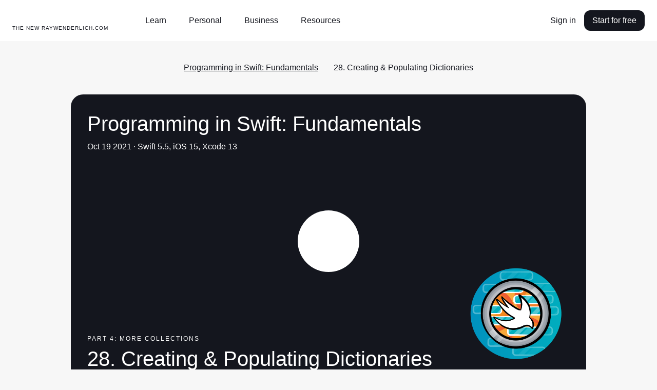

--- FILE ---
content_type: text/html; charset=utf-8
request_url: https://koenig-assets.raywenderlich.com/28092971-programming-in-swift-fundamentals/lessons/31
body_size: 50537
content:
<!DOCTYPE html>
<html lang="en">
  <head>
    <meta name="csrf-param" content="authenticity_token" />
<meta name="csrf-token" content="dAtITV71-nfbY-KM6t5cKMJD_ZesPYJufiTBNrZ_QyyJt5Tb91LytE329MVT7Hc6SUFJrXPeTobuuKotBttIFQ" />
    <title>Programming in Swift: Fundamentals, Episode 31: Creating &amp; Populating Dictionaries | Kodeco</title>
<meta name="description" content="Learn how to create and populate Dictionaries, a useful collection in Swift.">
<link rel="canonical" href="https://www.kodeco.com/28092971-programming-in-swift-fundamentals/lessons/31">
<meta name="robots" content="index">
<meta property="og:title" content="Programming in Swift: Fundamentals, Episode 31: Creating &amp; Populating Dictionaries">
<meta property="og:description" content="Learn how to create and populate Dictionaries, a useful collection in Swift.
">
<meta property="og:image" content="https://assets.robles.raywenderlich.com/videos/495d7842aa80549ae4e957cc0472c6445ae74c771ad8cffbad65ca284bb45156/images/294a6300dc0caa00bd41d509605836c6/original.png">
<meta property="og:type" content="video.other">
<meta property="og:site_name" content="kodeco.com">
<meta name="twitter:card" content="summary_large_image">
<meta name="twitter:title" content="Programming in Swift: Fundamentals, Episode 31: Creating &amp; Populating Dictionaries">
<meta name="twitter:description" content="Learn how to create and populate Dictionaries, a useful collection in Swift.
">
<meta name="twitter:image" content="https://assets.robles.raywenderlich.com/videos/495d7842aa80549ae4e957cc0472c6445ae74c771ad8cffbad65ca284bb45156/images/294a6300dc0caa00bd41d509605836c6/w1800.png">
<meta name="twitter:site" content="@kodecodev">

    <link rel="apple-touch-icon" sizes="180x180" href="/apple-touch-icon.png">
    <link rel="icon" type="image/png" sizes="32x32" href="/favicon-32x32.png">
    <link rel="icon" type="image/png" sizes="16x16" href="/favicon-16x16.png">
    <link rel="manifest" href="/site.webmanifest">
    <link rel="mask-icon" href="/safari-pinned-tab.svg" color="#158443">

    <link rel="search" type="application/opensearchdescription+xml" title="Kodeco" href="/opensearch.xml" />

    <meta name="turbo-cache-control" content="no-cache">
    <meta name="msapplication-TileColor" content="#da532c">
    <meta name="theme-color" content="#ffffff">

        <meta name="author" content="catie">

      <!-- Google Tag Manager trigger for Turbolinks -->
  <script>
//<![CDATA[

    document.addEventListener('turbo:load', function(){
      var url = window.location.href;
      dataLayer.push({
        'event':'pageView',
        'virtualUrl': url
      });
      if (document.body.dataset.dataLayer){
        dataLayer.push(JSON.parse(document.body.dataset.dataLayer));
      }

      // Push this user's email address

      // Push ProfitWell event—including pushing the email if the current user is a subscriber
        dataLayer.push({ 'event': 'start_pw' });
    });

//]]>
</script>  <!-- End Google Tag Manager trigger for Turbolinks -->

  <!-- Google Tag Manager -->
  <script>
//<![CDATA[

  (function(w,d,s,l,i){w[l]=w[l]||[];w[l].push({'gtm.start':
new Date().getTime(),event:'gtm.js'});var f=d.getElementsByTagName(s)[0],
j=d.createElement(s),dl=l!='dataLayer'?'&l='+l:'';j.async=true;j.src=
'https://www.googletagmanager.com/gtm.js?id='+i+dl+ '&gtm_auth=DNKB0so3xcnm2E8b2Zvttg&gtm_preview=env-6&gtm_cookies_win=x';f.parentNode.insertBefore(j,f);
})(window,document,'script','dataLayer','GTM-PNMXCLV');

//]]>
</script>  <!-- End Google Tag Manager -->


    <meta name="viewport" content="width=device-width, initial-scale=1">

    <script>
//<![CDATA[

      window.CAROLUS_ENV = {
        KERCHING_BASE_URL: "https://store.kodeco.com",
        BETAMAX_BASE_URL: "https://videos.kodeco.com/api/v1",
        GUARDPOST_BASE_URL: "https://accounts.kodeco.com/v2",
        CONTENT_PERMISSIONS_REQUIRED_COOKIE_DOMAIN: ".kodeco.com",
        USER_TOKEN: ""
      };
    
//]]>
</script>

    <link rel="alternate" type="application/rss+xml" href="/ios/feed" />
    <link rel="stylesheet" href="https://assets.carolus.kodeco.com/assets/application_kodeco-24c1c6306c51b8b250975942f4de445bf307b3b6bb4fe452a242c5d7d50ce5ee.css" data-turbo-track="reload" />
    <link rel="stylesheet" href="https://assets.carolus.kodeco.com/assets/application-esbuild-1007f3b6a60c04a704557ec9ad35b53d020ec9ead498bc5ef2e822e278c75b2e.css" data-turbo-track="reload" />
    <script src="https://assets.carolus.kodeco.com/assets/application-esbuild-b5678a9b4a312bb36373d94af1c5e1903e8a343da60871edab62b5db8de5d093.js" data-turbo-track="reload" defer="defer"></script>
    <script src="https://assets.carolus.kodeco.com/assets/murakami/application-af022df0e9b47566f631ad4f82832a82b08f1a5c9088f501b724a092c5404049.js" data-turbo-track="reload" defer="defer"></script>
    
  </head>
  <body ontouchstart="" class="body " data-controller="content-annotator">
    <div class="body">
        <!-- Google Tag Manager (noscript) -->
  <noscript><iframe src="https://www.googletagmanager.com/ns.html?id=GTM-PNMXCLV&gtm_auth=DNKB0so3xcnm2E8b2Zvttg&gtm_preview=env-6&gtm_cookies_win=x" height="0" width="0" style="display:none;visibility:hidden"></iframe></noscript>
  <!-- End Google Tag Manager (noscript) -->

      <svg xmlns="http://www.w3.org/2000/svg" xmlns:xlink="http://www.w3.org/1999/xlink" style="display:none">
<symbol id="logo-text" viewBox="0 0 240 50">
  <g stroke="none" stroke-width="1">
      <g>
        <path d="M63.23,20.324 L66.956,20.18 L67.118,21.422 C67.2140005,21.3139995 67.3459992,21.1820008 67.514,21.026 C67.6820008,20.8699992 67.9849978,20.6600013 68.423,20.396 C68.8610022,20.1319987 69.2599982,20 69.62,20 C69.9080014,20 70.1869987,20.0269997 70.457,20.081 C70.7270014,20.1350003 70.9279993,20.1919997 71.06,20.252 L71.24,20.324 L71.096,23.744 L69.53,23.744 L69.26,22.214 C68.9479984,22.214 68.6300016,22.2979992 68.306,22.466 C67.9819984,22.6340008 67.7360008,22.8019992 67.568,22.97 L67.316,23.222 L67.316,28.01 L69.026,28.46 L69.026,29.9 L63.23,29.9 L63.23,28.46 L64.67,28.01 L64.67,22.124 L63.23,21.764 L63.23,20.324 Z M81.68,29.774 L78.116,29.9 L77.792,28.73 C77.6839995,28.8260005 77.5400009,28.9489992 77.36,29.099 C77.1799991,29.2490008 76.8350026,29.4499987 76.325,29.702 C75.8149975,29.9540013 75.3320023,30.08 74.876,30.08 C73.9999956,30.08 73.3160025,29.8340025 72.824,29.342 C72.3319975,28.8499975 72.086,28.1540045 72.086,27.254 C72.086,25.2739901 73.5259856,24.284 76.406,24.284 L77.666,24.284 L77.666,23.294 C77.666,22.3939955 77.2040046,21.944 76.28,21.944 C76.0039986,21.944 75.7340013,21.9679998 75.47,22.016 C75.2059987,22.0640002 75.0080007,22.1119998 74.876,22.16 L74.696,22.214 L74.426,23.384 L72.806,23.384 L72.68,20.72 C74.1320073,20.2399976 75.4339942,20 76.586,20 C77.9540068,20 78.9199972,20.2669973 79.484,20.801 C80.0480028,21.3350027 80.33,22.2559935 80.33,23.564 L80.33,28.01 L81.68,28.334 L81.68,29.774 Z M74.678,26.984 C74.678,27.7040036 75.0319965,28.064 75.74,28.064 C76.0280014,28.064 76.3309984,27.9770009 76.649,27.803 C76.9670016,27.6289991 77.2159991,27.4520009 77.396,27.272 L77.666,27.02 L77.666,25.814 L76.64,25.814 C75.9439965,25.814 75.4430015,25.9069991 75.137,26.093 C74.8309985,26.2790009 74.678,26.575998 74.678,26.984 Z M86.414,29.918 L83.21,21.998 L82.256,21.71 L82.256,20.27 L87.062,20.18 L87.062,21.71 L86.054,21.89 L87.656,26.93 L89.186,21.944 L88.142,21.71 L88.142,20.27 L92.984,20.18 L92.984,21.71 L91.868,21.944 L89.222,29.324 C88.9579987,30.0320035 88.7090012,30.6289976 88.475,31.115 C88.2409988,31.6010024 87.9320019,32.1049974 87.548,32.627 C87.1639981,33.1490026 86.7020027,33.5449987 86.162,33.815 C85.6219973,34.0850013 85.0100034,34.22 84.326,34.22 L82.58,34.076 L82.832,32.15 L84.002,32.15 C84.3380017,32.15 84.6469986,32.0750008 84.929,31.925 C85.2110014,31.7749993 85.450999,31.5590014 85.649,31.277 C85.847001,30.9949986 85.9939995,30.7640009 86.09,30.584 C86.1860005,30.4039991 86.2939994,30.1820013 86.414,29.918 Z M102.236,20.09 L104.198,26.984 L105.26,21.98 L104.162,21.71 L104.162,20.27 L108.77,20.18 L108.77,21.71 L107.816,21.926 L105.422,29.9 L102.668,29.9 L101.246,25.31 L100.922,23.906 L100.472,25.868 L99.158,29.9 L96.422,29.9 L93.974,21.962 L93.182,21.71 L93.182,20.27 L97.898,20.18 L97.898,21.71 L96.764,21.926 L97.952,26.984 L99.86,20.486 L102.236,20.09 Z M118.31,25.58 L112.334,25.634 C112.382,26.3780037 112.600998,26.953998 112.991,27.362 C113.381002,27.770002 113.881997,27.974 114.494,27.974 C114.938002,27.974 115.411997,27.9050007 115.916,27.767 C116.420003,27.6289993 116.809999,27.4880007 117.086,27.344 L117.518,27.128 L118.292,28.568 C118.159999,28.6760005 117.974001,28.8139992 117.734,28.982 C117.493999,29.1500008 117.014004,29.3749986 116.294,29.657 C115.573996,29.9390014 114.872003,30.08 114.188,30.08 C112.663992,30.08 111.503004,29.6570042 110.705,28.811 C109.906996,27.9649958 109.508,26.7680077 109.508,25.22 C109.508,23.623992 109.933996,22.3550047 110.786,21.413 C111.638004,20.4709953 112.813993,20 114.314,20 C115.634007,20 116.647996,20.3779962 117.356,21.134 C118.064004,21.8900038 118.418,22.9219935 118.418,24.23 L118.31,25.58 Z M114.134,22.106 C113.641998,22.106 113.243002,22.2739983 112.937,22.61 C112.630998,22.9460017 112.442,23.3959972 112.37,23.96 L115.61,23.96 C115.61,22.7239938 115.118005,22.106 114.134,22.106 Z M119.534,20.324 L123.26,20.18 L123.386,21.422 C123.518001,21.3139995 123.691999,21.1850008 123.908,21.035 C124.124001,20.8849992 124.522997,20.6810013 125.105,20.423 C125.687003,20.1649987 126.217998,20.036 126.698,20.036 C127.562004,20.036 128.224998,20.3209972 128.687,20.891 C129.149002,21.4610028 129.38,22.243995 129.38,23.24 L129.38,28.01 C129.536001,28.0580002 129.757999,28.1359995 130.046,28.244 C130.334001,28.3520005 130.531999,28.4239998 130.64,28.46 L130.64,29.9 L125.78,29.9 L125.78,28.46 L126.734,28.01 L126.734,23.654 C126.734,23.2339979 126.623001,22.8890014 126.401,22.619 C126.178999,22.3489987 125.882002,22.214 125.51,22.214 C125.173998,22.214 124.847002,22.3009991 124.529,22.475 C124.210998,22.6490009 123.974001,22.8199992 123.818,22.988 L123.584,23.24 L123.584,28.01 L124.52,28.46 L124.52,29.9 L119.534,29.9 L119.534,28.46 L120.92,28.01 L120.92,22.124 L119.534,21.764 L119.534,20.324 Z M141.98,29.774 L138.2,29.9 L138.038,28.946 C137.281996,29.7020038 136.376005,30.08 135.32,30.08 C134.083994,30.08 133.160003,29.6600042 132.548,28.82 C131.935997,27.9799958 131.63,26.7980076 131.63,25.274 C131.63,23.5699915 132.058996,22.2650045 132.917,21.359 C133.775004,20.4529955 135.043992,20 136.724,20 C137.120002,20 137.509998,20.0599994 137.894,20.18 L137.894,17.894 L136.454,17.534 L136.454,16.094 L140.54,15.95 L140.54,27.974 L141.98,28.334 L141.98,29.774 Z M137.894,26.948 L137.894,22.34 C137.593998,22.1599991 137.126003,22.07 136.49,22.07 C135.109993,22.07 134.42,23.0899898 134.42,25.13 C134.42,27.0260095 134.995994,27.974 136.148,27.974 C136.484002,27.974 136.798999,27.8870009 137.093,27.713 C137.387001,27.5389991 137.593999,27.3680008 137.714,27.2 L137.894,26.948 Z M151.736,25.58 L145.76,25.634 C145.808,26.3780037 146.026998,26.953998 146.417,27.362 C146.807002,27.770002 147.307997,27.974 147.92,27.974 C148.364002,27.974 148.837997,27.9050007 149.342,27.767 C149.846003,27.6289993 150.235999,27.4880007 150.512,27.344 L150.944,27.128 L151.718,28.568 C151.585999,28.6760005 151.400001,28.8139992 151.16,28.982 C150.919999,29.1500008 150.440004,29.3749986 149.72,29.657 C148.999996,29.9390014 148.298003,30.08 147.614,30.08 C146.089992,30.08 144.929004,29.6570042 144.131,28.811 C143.332996,27.9649958 142.934,26.7680077 142.934,25.22 C142.934,23.623992 143.359996,22.3550047 144.212,21.413 C145.064004,20.4709953 146.239993,20 147.74,20 C149.060007,20 150.073996,20.3779962 150.782,21.134 C151.490004,21.8900038 151.844,22.9219935 151.844,24.23 L151.736,25.58 Z M147.56,22.106 C147.067998,22.106 146.669002,22.2739983 146.363,22.61 C146.056998,22.9460017 145.868,23.3959972 145.796,23.96 L149.036,23.96 C149.036,22.7239938 148.544005,22.106 147.56,22.106 Z M152.96,20.324 L156.686,20.18 L156.848,21.422 C156.944,21.3139995 157.075999,21.1820008 157.244,21.026 C157.412001,20.8699992 157.714998,20.6600013 158.153,20.396 C158.591002,20.1319987 158.989998,20 159.35,20 C159.638001,20 159.916999,20.0269997 160.187,20.081 C160.457001,20.1350003 160.657999,20.1919997 160.79,20.252 L160.97,20.324 L160.826,23.744 L159.26,23.744 L158.99,22.214 C158.677998,22.214 158.360002,22.2979992 158.036,22.466 C157.711998,22.6340008 157.466001,22.8019992 157.298,22.97 L157.046,23.222 L157.046,28.01 L158.756,28.46 L158.756,29.9 L152.96,29.9 L152.96,28.46 L154.4,28.01 L154.4,22.124 L152.96,21.764 L152.96,20.324 Z M161.6,16.094 L165.758,15.95 L165.758,28.01 L167.468,28.46 L167.468,29.9 L161.6,29.9 L161.6,28.46 L163.04,28.01 L163.04,17.894 L161.6,17.534 L161.6,16.094 Z M168.224,20.324 L172.31,20.18 L172.31,28.01 L173.57,28.46 L173.57,29.9 L168.224,29.9 L168.224,28.46 L169.664,28.01 L169.664,22.124 L168.224,21.764 L168.224,20.324 Z M169.322,17.21 C169.322,16.7179975 169.474998,16.3250015 169.781,16.031 C170.087002,15.7369985 170.449998,15.59 170.87,15.59 C171.878005,15.59 172.382,16.1299946 172.382,17.21 C172.382,17.7140025 172.229002,18.1129985 171.923,18.407 C171.616998,18.7010015 171.266002,18.848 170.87,18.848 C170.377998,18.848 169.997001,18.7070014 169.727,18.425 C169.456999,18.1429986 169.322,17.7380026 169.322,17.21 Z M182.228,27.02 L183.128,28.55 C181.963994,29.5700051 180.674007,30.08 179.258,30.08 C177.781993,30.08 176.633004,29.6480043 175.811,28.784 C174.988996,27.9199957 174.578,26.7200077 174.578,25.184 C174.578,23.575992 175.012996,22.3100046 175.883,21.386 C176.753004,20.4619954 177.967992,20 179.528,20 C179.984002,20 180.475997,20.0509995 181.004,20.153 C181.532003,20.2550005 181.945999,20.3599995 182.246,20.468 L182.678,20.63 L182.588,23.564 L180.968,23.564 L180.716,22.268 C180.367998,22.1719995 179.954002,22.124 179.474,22.124 C178.801997,22.124 178.283002,22.3489978 177.917,22.799 C177.550998,23.2490022 177.368,23.9239955 177.368,24.824 C177.368,25.8440051 177.556998,26.6239973 177.935,27.164 C178.313002,27.7040027 178.873996,27.974 179.618,27.974 C179.858001,27.974 180.085999,27.9530002 180.302,27.911 C180.518001,27.8689998 180.727999,27.8060004 180.932,27.722 C181.136001,27.6379996 181.294999,27.5660003 181.409,27.506 C181.523001,27.4459997 181.678999,27.3560006 181.877,27.236 C182.075001,27.1159994 182.192,27.0440001 182.228,27.02 Z M183.758,16.094 L187.844,15.95 L187.844,21.224 C188.828005,20.4079959 189.835995,20 190.868,20 C191.768005,20 192.457998,20.2849972 192.938,20.855 C193.418002,21.4250029 193.658,22.2199949 193.658,23.24 L193.658,28.01 L194.918,28.46 L194.918,29.9 L190.058,29.9 L190.058,28.46 L190.994,28.028 L190.994,23.654 C190.994,22.6939952 190.598004,22.214 189.806,22.214 C189.505999,22.214 189.194002,22.2949992 188.87,22.457 C188.545998,22.6190008 188.294001,22.7779992 188.114,22.934 L187.844,23.168 L187.844,28.01 L188.798,28.46 L188.798,29.9 L183.758,29.9 L183.758,28.46 L185.198,28.01 L185.198,17.894 L183.758,17.534 L183.758,16.094 Z M196.484,28.496 C196.484,28.0039975 196.636998,27.6110015 196.943,27.317 C197.249002,27.0229985 197.611998,26.876 198.032,26.876 C198.524002,26.876 198.898999,27.0169986 199.157,27.299 C199.415001,27.5810014 199.544,27.9799974 199.544,28.496 C199.544,29.0000025 199.394002,29.3989985 199.094,29.693 C198.793999,29.9870015 198.428002,30.134 197.996,30.134 C197.503998,30.134 197.129001,29.9930014 196.871,29.711 C196.612999,29.4289986 196.484,29.0240026 196.484,28.496 Z M208.904,27.02 L209.804,28.55 C208.639994,29.5700051 207.350007,30.08 205.934,30.08 C204.457993,30.08 203.309004,29.6480043 202.487,28.784 C201.664996,27.9199957 201.254,26.7200077 201.254,25.184 C201.254,23.575992 201.688996,22.3100046 202.559,21.386 C203.429004,20.4619954 204.643992,20 206.204,20 C206.660002,20 207.151997,20.0509995 207.68,20.153 C208.208003,20.2550005 208.621999,20.3599995 208.922,20.468 L209.354,20.63 L209.264,23.564 L207.644,23.564 L207.392,22.268 C207.043998,22.1719995 206.630002,22.124 206.15,22.124 C205.477997,22.124 204.959002,22.3489978 204.593,22.799 C204.226998,23.2490022 204.044,23.9239955 204.044,24.824 C204.044,25.8440051 204.232998,26.6239973 204.611,27.164 C204.989002,27.7040027 205.549996,27.974 206.294,27.974 C206.534001,27.974 206.761999,27.9530002 206.978,27.911 C207.194001,27.8689998 207.403999,27.8060004 207.608,27.722 C207.812001,27.6379996 207.970999,27.5660003 208.085,27.506 C208.199001,27.4459997 208.354999,27.3560006 208.553,27.236 C208.751001,27.1159994 208.868,27.0440001 208.904,27.02 Z M215.474,20 C216.926007,20 218.044996,20.4229958 218.831,21.269 C219.617004,22.1150042 220.01,23.3119923 220.01,24.86 C220.01,26.468008 219.575004,27.7399953 218.705,28.676 C217.834996,29.6120047 216.668007,30.08 215.204,30.08 C212.143985,30.08 210.614,28.4300165 210.614,25.13 C210.614,23.521992 211.051996,22.2650045 211.928,21.359 C212.804004,20.4529955 213.985993,20 215.474,20 Z M215.384,22.07 C214.699997,22.07 214.199002,22.2919978 213.881,22.736 C213.562998,23.1800022 213.404,23.9479945 213.404,25.04 C213.404,26.0720052 213.553999,26.8249976 213.854,27.299 C214.154002,27.7730024 214.633997,28.01 215.294,28.01 C215.954003,28.01 216.439998,27.7760023 216.752,27.308 C217.064002,26.8399977 217.22,26.0540055 217.22,24.95 C217.22,23.9779951 217.073001,23.2550024 216.779,22.781 C216.484999,22.3069976 216.020003,22.07 215.384,22.07 Z M236.696,23.24 L236.696,28.01 L237.92,28.46 L237.92,29.9 L233.096,29.9 L233.096,28.46 L234.05,28.01 L234.05,23.78 C234.05,23.2759975 233.969001,22.9040012 233.807,22.664 C233.644999,22.4239988 233.378002,22.304 233.006,22.304 C232.657998,22.304 232.319002,22.3819992 231.989,22.538 C231.658998,22.6940008 231.416001,22.8499992 231.26,23.006 L231.008,23.24 L231.008,28.01 L231.944,28.46 L231.944,29.9 L227.408,29.9 L227.408,28.46 L228.344,28.01 L228.344,23.78 C228.344,23.2639974 228.266001,22.8890012 228.11,22.655 C227.953999,22.4209988 227.690002,22.304 227.318,22.304 C226.969998,22.304 226.628002,22.3819992 226.292,22.538 C225.955998,22.6940008 225.704001,22.8499992 225.536,23.006 L225.302,23.24 L225.302,28.01 L226.256,28.46 L226.256,29.9 L221.27,29.9 L221.27,28.46 L222.656,28.01 L222.656,22.106 L221.288,21.764 L221.288,20.324 L224.996,20.18 L225.122,21.458 C225.242001,21.3499995 225.403999,21.2150008 225.608,21.053 C225.812001,20.8909992 226.189997,20.6750014 226.742,20.405 C227.294003,20.1349986 227.803998,20 228.272,20 C229.460006,20 230.275998,20.5159948 230.72,21.548 C230.900001,21.3679991 231.109999,21.182001 231.35,20.99 C231.590001,20.797999 231.967997,20.5850012 232.484,20.351 C233.000003,20.1169988 233.497998,20 233.978,20 C234.878005,20 235.555998,20.2819972 236.012,20.846 C236.468002,21.4100028 236.696,22.2079948 236.696,23.24 Z"></path>
      </g>
  </g>
</symbol>
<symbol id="logo-mark" viewBox="0 0 50 50">
  <g stroke="none" stroke-width="1">
    <g>
      <g>
        <path d="M0,50 L50,50 L50,7.559375 L32.6921875,37.5523437 L25.815625,25.3421875 L17.9921875,37.7898438 C17.9921875,37.7898438 12.7757813,25.3421875 11.175,21.5484375 C13.13125,20.1257812 22.1414063,14.909375 22.1414063,8.03359375 C22.1414063,1.15773437 6.75703125,0 0,0 L0,50 Z"></path>
      </g>
    </g>
  </g>
</symbol>
<symbol id="logo-mark--white" viewBox="0 0 50 50">
  <g stroke="none" stroke-width="1">
    <g>
      <g>
        <path d="M0,50 L50,50 L50,7.559375 L32.6921875,37.5523437 L25.815625,25.3421875 L17.9921875,37.7898438 C17.9921875,37.7898438 12.7757813,25.3421875 11.175,21.5484375 C13.13125,20.1257812 22.1414063,14.909375 22.1414063,8.03359375 C22.1414063,1.15773437 6.75703125,0 0,0 L0,50 Z"></path>
      </g>
    </g>
  </g>
</symbol>
<symbol id="facebook-icon" viewBox="0 0 12 21"><title>Group</title>
<g stroke="none" stroke-width="1">
    <g transform="translate(-32.000000, -188.000000)">
        <g>
            <g transform="translate(24.000000, 24.000000)">
                <g transform="translate(2.000000, 158.000000)">
                    <path d="M17.3820991,6.70766428 L14.7362264,6.70344828 C11.7636792,6.70344828 9.84268868,8.66072869 9.84268868,11.6901392 L9.84268868,13.9893377 L7.18238208,13.9893377 C6.9525,13.9893377 6.76634434,14.1744203 6.76634434,14.402717 L6.76634434,17.7339935 C6.76634434,17.9622902 6.95271226,18.147162 7.18238208,18.147162 L9.84268868,18.147162 L9.84268868,26.5530332 C9.84268868,26.7813299 10.0288443,26.9662017 10.2587264,26.9662017 L13.7296698,26.9662017 C13.9595519,26.9662017 14.1457075,26.7811191 14.1457075,26.5530332 L14.1457075,18.147162 L17.2562264,18.147162 C17.4861085,18.147162 17.6722642,17.9622902 17.6722642,17.7339935 L17.6735377,14.402717 C17.6735377,14.2931008 17.6295991,14.1881223 17.5516981,14.1105478 C17.4737972,14.0329733 17.3676651,13.9893377 17.2572877,13.9893377 L14.1457075,13.9893377 L14.1457075,12.0402785 C14.1457075,11.1034821 14.3704953,10.6279167 15.5992925,10.6279167 L17.3816745,10.6272843 C17.6113443,10.6272843 17.7975,10.4422017 17.7975,10.2141158 L17.7975,7.12083279 C17.7975,6.89295771 17.6115566,6.70808588 17.3820991,6.70766428 Z"></path>
                </g>
            </g>
        </g>
    </g>
</g>
</symbol>
<symbol id="facebook-icon--white" viewBox="0 0 12 21"><title>Group</title>
<g stroke="none" stroke-width="1">
    <g transform="translate(-32.000000, -188.000000)">
        <g>
            <g transform="translate(24.000000, 24.000000)">
                <g transform="translate(2.000000, 158.000000)">
                    <path d="M17.3820991,6.70766428 L14.7362264,6.70344828 C11.7636792,6.70344828 9.84268868,8.66072869 9.84268868,11.6901392 L9.84268868,13.9893377 L7.18238208,13.9893377 C6.9525,13.9893377 6.76634434,14.1744203 6.76634434,14.402717 L6.76634434,17.7339935 C6.76634434,17.9622902 6.95271226,18.147162 7.18238208,18.147162 L9.84268868,18.147162 L9.84268868,26.5530332 C9.84268868,26.7813299 10.0288443,26.9662017 10.2587264,26.9662017 L13.7296698,26.9662017 C13.9595519,26.9662017 14.1457075,26.7811191 14.1457075,26.5530332 L14.1457075,18.147162 L17.2562264,18.147162 C17.4861085,18.147162 17.6722642,17.9622902 17.6722642,17.7339935 L17.6735377,14.402717 C17.6735377,14.2931008 17.6295991,14.1881223 17.5516981,14.1105478 C17.4737972,14.0329733 17.3676651,13.9893377 17.2572877,13.9893377 L14.1457075,13.9893377 L14.1457075,12.0402785 C14.1457075,11.1034821 14.3704953,10.6279167 15.5992925,10.6279167 L17.3816745,10.6272843 C17.6113443,10.6272843 17.7975,10.4422017 17.7975,10.2141158 L17.7975,7.12083279 C17.7975,6.89295771 17.6115566,6.70808588 17.3820991,6.70766428 Z"></path>
                </g>
            </g>
        </g>
    </g>
</g>
</symbol>
<symbol id="twitter-icon" viewBox="0 0 17 14"><title>Group</title>
<g stroke="none" stroke-width="1">
    <g transform="translate(-66.000000, -189.000000)">
        <g>
            <g transform="translate(24.000000, 24.000000)">
                <g transform="translate(36.000000, 158.000000)">
                    <path d="M21.8680591,9.23205705 C21.514031,9.3829551 21.1465224,9.50200063 20.7694182,9.5881854 C21.1849438,9.20864377 21.4973649,8.73391799 21.6736214,8.20403844 C21.7239304,8.05276698 21.5529962,7.9219588 21.4108877,8.00295307 C20.8862751,8.30206056 20.3211821,8.52644718 19.7312648,8.66995156 C19.6970391,8.67827877 19.6617257,8.68249839 19.6262957,8.68249839 C19.5188402,8.68249839 19.4143761,8.64414841 19.3322111,8.57454337 C18.7045717,8.04283407 17.8973349,7.75 17.0592522,7.75 C16.6965997,7.75 16.3304509,7.80433226 15.9709451,7.91150311 C14.8570756,8.24358336 13.9976262,9.12675329 13.7279774,10.2163858 C13.6268154,10.6250914 13.5994271,11.0341703 13.6465117,11.4322335 C13.6519117,11.4779771 13.6294183,11.5099043 13.6155493,11.5248784 C13.5911912,11.5511296 13.5566547,11.5661784 13.5207974,11.5661784 C13.516796,11.5661784 13.512678,11.5659916 13.5085989,11.5656182 C11.0703777,11.3478784 8.87169748,10.2187757 7.31755582,8.38634091 C7.2383045,8.29287449 7.08632844,8.3043384 7.02316048,8.40848457 C6.71881987,8.9103578 6.55798632,9.48437532 6.55798632,10.0684751 C6.55798632,10.9636317 6.93213801,11.8072194 7.58203767,12.4222008 C7.30873716,12.3599148 7.04421646,12.261818 6.79849853,12.1306364 C6.67962155,12.0671554 6.53335625,12.1487471 6.53168576,12.2794433 C6.51467003,13.609258 7.32466513,14.7925436 8.53806497,15.3253732 C8.51362915,15.3259333 8.48919332,15.3261947 8.46471865,15.3261947 C8.27237881,15.3261947 8.07763035,15.3083453 7.88595093,15.2731321 C7.75207836,15.2485612 7.63961142,15.3706314 7.68117951,15.4953902 C8.07502749,16.6772942 9.13373187,17.5484774 10.4006652,17.7462767 C9.34918668,18.4247391 8.12471496,18.7826225 6.85028383,18.7826225 L6.45297832,18.7823985 C6.33056611,18.7823985 6.22703436,18.8590985 6.19583887,18.9730655 C6.16510956,19.0853148 6.22171209,19.2037256 6.32609851,19.2620907 C7.76217902,20.065424 9.40023385,20.4899998 11.06389,20.4899998 C12.5201329,20.4899998 13.8823233,20.2122144 15.1126611,19.6644108 C16.240555,19.1622015 17.2372569,18.4443062 18.0750676,17.5306654 C18.8555377,16.6795721 19.4658506,15.697073 19.8889905,14.6105026 C20.2923564,13.5747542 20.505558,12.4695875 20.505558,11.4144588 L20.505558,11.3641968 C20.5055191,11.1947772 20.5852366,11.0353653 20.7243149,10.9268501 C21.2520743,10.5149705 21.7116543,10.0301251 22.0902347,9.4857943 C22.1901924,9.34206587 22.0325444,9.16192923 21.8680591,9.23205705 Z"></path>
                </g>
            </g>
        </g>
    </g>
</g>
</symbol>
<symbol id="twitter-icon--white" viewBox="0 0 17 14"><title>Group</title>
<g stroke="none" stroke-width="1">
    <g transform="translate(-66.000000, -189.000000)">
        <g>
            <g transform="translate(24.000000, 24.000000)">
                <g transform="translate(36.000000, 158.000000)">
                    <path d="M21.8680591,9.23205705 C21.514031,9.3829551 21.1465224,9.50200063 20.7694182,9.5881854 C21.1849438,9.20864377 21.4973649,8.73391799 21.6736214,8.20403844 C21.7239304,8.05276698 21.5529962,7.9219588 21.4108877,8.00295307 C20.8862751,8.30206056 20.3211821,8.52644718 19.7312648,8.66995156 C19.6970391,8.67827877 19.6617257,8.68249839 19.6262957,8.68249839 C19.5188402,8.68249839 19.4143761,8.64414841 19.3322111,8.57454337 C18.7045717,8.04283407 17.8973349,7.75 17.0592522,7.75 C16.6965997,7.75 16.3304509,7.80433226 15.9709451,7.91150311 C14.8570756,8.24358336 13.9976262,9.12675329 13.7279774,10.2163858 C13.6268154,10.6250914 13.5994271,11.0341703 13.6465117,11.4322335 C13.6519117,11.4779771 13.6294183,11.5099043 13.6155493,11.5248784 C13.5911912,11.5511296 13.5566547,11.5661784 13.5207974,11.5661784 C13.516796,11.5661784 13.512678,11.5659916 13.5085989,11.5656182 C11.0703777,11.3478784 8.87169748,10.2187757 7.31755582,8.38634091 C7.2383045,8.29287449 7.08632844,8.3043384 7.02316048,8.40848457 C6.71881987,8.9103578 6.55798632,9.48437532 6.55798632,10.0684751 C6.55798632,10.9636317 6.93213801,11.8072194 7.58203767,12.4222008 C7.30873716,12.3599148 7.04421646,12.261818 6.79849853,12.1306364 C6.67962155,12.0671554 6.53335625,12.1487471 6.53168576,12.2794433 C6.51467003,13.609258 7.32466513,14.7925436 8.53806497,15.3253732 C8.51362915,15.3259333 8.48919332,15.3261947 8.46471865,15.3261947 C8.27237881,15.3261947 8.07763035,15.3083453 7.88595093,15.2731321 C7.75207836,15.2485612 7.63961142,15.3706314 7.68117951,15.4953902 C8.07502749,16.6772942 9.13373187,17.5484774 10.4006652,17.7462767 C9.34918668,18.4247391 8.12471496,18.7826225 6.85028383,18.7826225 L6.45297832,18.7823985 C6.33056611,18.7823985 6.22703436,18.8590985 6.19583887,18.9730655 C6.16510956,19.0853148 6.22171209,19.2037256 6.32609851,19.2620907 C7.76217902,20.065424 9.40023385,20.4899998 11.06389,20.4899998 C12.5201329,20.4899998 13.8823233,20.2122144 15.1126611,19.6644108 C16.240555,19.1622015 17.2372569,18.4443062 18.0750676,17.5306654 C18.8555377,16.6795721 19.4658506,15.697073 19.8889905,14.6105026 C20.2923564,13.5747542 20.505558,12.4695875 20.505558,11.4144588 L20.505558,11.3641968 C20.5055191,11.1947772 20.5852366,11.0353653 20.7243149,10.9268501 C21.2520743,10.5149705 21.7116543,10.0301251 22.0902347,9.4857943 C22.1901924,9.34206587 22.0325444,9.16192923 21.8680591,9.23205705 Z"></path>
                </g>
            </g>
        </g>
    </g>
</g>
</symbol>
<symbol id="twitter-icon--blue" viewBox="0 0 17 14"><title>Group</title>
<g stroke="none" stroke-width="1">
    <g transform="translate(-66.000000, -189.000000)">
        <g>
            <g transform="translate(24.000000, 24.000000)">
                <g transform="translate(36.000000, 158.000000)">
                    <path d="M21.8680591,9.23205705 C21.514031,9.3829551 21.1465224,9.50200063 20.7694182,9.5881854 C21.1849438,9.20864377 21.4973649,8.73391799 21.6736214,8.20403844 C21.7239304,8.05276698 21.5529962,7.9219588 21.4108877,8.00295307 C20.8862751,8.30206056 20.3211821,8.52644718 19.7312648,8.66995156 C19.6970391,8.67827877 19.6617257,8.68249839 19.6262957,8.68249839 C19.5188402,8.68249839 19.4143761,8.64414841 19.3322111,8.57454337 C18.7045717,8.04283407 17.8973349,7.75 17.0592522,7.75 C16.6965997,7.75 16.3304509,7.80433226 15.9709451,7.91150311 C14.8570756,8.24358336 13.9976262,9.12675329 13.7279774,10.2163858 C13.6268154,10.6250914 13.5994271,11.0341703 13.6465117,11.4322335 C13.6519117,11.4779771 13.6294183,11.5099043 13.6155493,11.5248784 C13.5911912,11.5511296 13.5566547,11.5661784 13.5207974,11.5661784 C13.516796,11.5661784 13.512678,11.5659916 13.5085989,11.5656182 C11.0703777,11.3478784 8.87169748,10.2187757 7.31755582,8.38634091 C7.2383045,8.29287449 7.08632844,8.3043384 7.02316048,8.40848457 C6.71881987,8.9103578 6.55798632,9.48437532 6.55798632,10.0684751 C6.55798632,10.9636317 6.93213801,11.8072194 7.58203767,12.4222008 C7.30873716,12.3599148 7.04421646,12.261818 6.79849853,12.1306364 C6.67962155,12.0671554 6.53335625,12.1487471 6.53168576,12.2794433 C6.51467003,13.609258 7.32466513,14.7925436 8.53806497,15.3253732 C8.51362915,15.3259333 8.48919332,15.3261947 8.46471865,15.3261947 C8.27237881,15.3261947 8.07763035,15.3083453 7.88595093,15.2731321 C7.75207836,15.2485612 7.63961142,15.3706314 7.68117951,15.4953902 C8.07502749,16.6772942 9.13373187,17.5484774 10.4006652,17.7462767 C9.34918668,18.4247391 8.12471496,18.7826225 6.85028383,18.7826225 L6.45297832,18.7823985 C6.33056611,18.7823985 6.22703436,18.8590985 6.19583887,18.9730655 C6.16510956,19.0853148 6.22171209,19.2037256 6.32609851,19.2620907 C7.76217902,20.065424 9.40023385,20.4899998 11.06389,20.4899998 C12.5201329,20.4899998 13.8823233,20.2122144 15.1126611,19.6644108 C16.240555,19.1622015 17.2372569,18.4443062 18.0750676,17.5306654 C18.8555377,16.6795721 19.4658506,15.697073 19.8889905,14.6105026 C20.2923564,13.5747542 20.505558,12.4695875 20.505558,11.4144588 L20.505558,11.3641968 C20.5055191,11.1947772 20.5852366,11.0353653 20.7243149,10.9268501 C21.2520743,10.5149705 21.7116543,10.0301251 22.0902347,9.4857943 C22.1901924,9.34206587 22.0325444,9.16192923 21.8680591,9.23205705 Z"></path>
                </g>
            </g>
        </g>
    </g>
</g>
</symbol>
<symbol id="twitter-icon-small" viewBox="0 0 17 14">
  <g transform="translate(-66.000000, -189.000000)">
    <g transform="translate(24.000000, 24.000000)">
        <g transform="translate(36.000000, 158.000000)">
            <path d="M21.8680591,9.23205705 C21.514031,9.3829551 21.1465224,9.50200063 20.7694182,9.5881854 C21.1849438,9.20864377 21.4973649,8.73391799 21.6736214,8.20403844 C21.7239304,8.05276698 21.5529962,7.9219588 21.4108877,8.00295307 C20.8862751,8.30206056 20.3211821,8.52644718 19.7312648,8.66995156 C19.6970391,8.67827877 19.6617257,8.68249839 19.6262957,8.68249839 C19.5188402,8.68249839 19.4143761,8.64414841 19.3322111,8.57454337 C18.7045717,8.04283407 17.8973349,7.75 17.0592522,7.75 C16.6965997,7.75 16.3304509,7.80433226 15.9709451,7.91150311 C14.8570756,8.24358336 13.9976262,9.12675329 13.7279774,10.2163858 C13.6268154,10.6250914 13.5994271,11.0341703 13.6465117,11.4322335 C13.6519117,11.4779771 13.6294183,11.5099043 13.6155493,11.5248784 C13.5911912,11.5511296 13.5566547,11.5661784 13.5207974,11.5661784 C13.516796,11.5661784 13.512678,11.5659916 13.5085989,11.5656182 C11.0703777,11.3478784 8.87169748,10.2187757 7.31755582,8.38634091 C7.2383045,8.29287449 7.08632844,8.3043384 7.02316048,8.40848457 C6.71881987,8.9103578 6.55798632,9.48437532 6.55798632,10.0684751 C6.55798632,10.9636317 6.93213801,11.8072194 7.58203767,12.4222008 C7.30873716,12.3599148 7.04421646,12.261818 6.79849853,12.1306364 C6.67962155,12.0671554 6.53335625,12.1487471 6.53168576,12.2794433 C6.51467003,13.609258 7.32466513,14.7925436 8.53806497,15.3253732 C8.51362915,15.3259333 8.48919332,15.3261947 8.46471865,15.3261947 C8.27237881,15.3261947 8.07763035,15.3083453 7.88595093,15.2731321 C7.75207836,15.2485612 7.63961142,15.3706314 7.68117951,15.4953902 C8.07502749,16.6772942 9.13373187,17.5484774 10.4006652,17.7462767 C9.34918668,18.4247391 8.12471496,18.7826225 6.85028383,18.7826225 L6.45297832,18.7823985 C6.33056611,18.7823985 6.22703436,18.8590985 6.19583887,18.9730655 C6.16510956,19.0853148 6.22171209,19.2037256 6.32609851,19.2620907 C7.76217902,20.065424 9.40023385,20.4899998 11.06389,20.4899998 C12.5201329,20.4899998 13.8823233,20.2122144 15.1126611,19.6644108 C16.240555,19.1622015 17.2372569,18.4443062 18.0750676,17.5306654 C18.8555377,16.6795721 19.4658506,15.697073 19.8889905,14.6105026 C20.2923564,13.5747542 20.505558,12.4695875 20.505558,11.4144588 L20.505558,11.3641968 C20.5055191,11.1947772 20.5852366,11.0353653 20.7243149,10.9268501 C21.2520743,10.5149705 21.7116543,10.0301251 22.0902347,9.4857943 C22.1901924,9.34206587 22.0325444,9.16192923 21.8680591,9.23205705 Z"></path>
        </g>
    </g>
  </g>
</symbol>
<symbol id="signal-down" viewBox="0 0 10 6"><title>Group</title>
  <g stroke="none" stroke-width="1">
        <g transform="translate(-355.000000, -98.000000)">
            <g>
                <g transform="translate(293.000000, 91.000000)">
                    <path d="M70.5917882,7 C69.5902804,7 63.7268899,7 62.965763,7 C62.0128074,7 61.7324423,7.95676366 62.2712764,8.49464572 L66.1287951,12.4169007 C66.4843685,12.7724741 67.0617587,12.7910381 67.415428,12.4345128 L71.2748508,8.55176593 C71.7589447,8.06672008 71.5452198,7 70.5917882,7 Z"></path>
                </g>
            </g>
        </g>
    </g>
</symbol>
<symbol id="search" viewBox="0 0 18 18" ><title>Group</title>
<g stroke="none" stroke-width="1">
  <g transform="translate(-482.000000, -91.000000)">
      <g>
          <g transform="translate(412.000000, 91.000000)">
              <path d="M87.7091562,16.3518851 L84.4129264,13.0556553 C85.5439856,11.6014363 86.1579892,9.85637343 86.1579892,8.07899461 C86.1579892,3.61938959 82.5385996,0 78.0789946,0 C73.6193896,0 70,3.61938959 70,8.07899461 C70,12.5385996 73.6193896,16.1579892 78.0789946,16.1579892 C79.8886894,16.1579892 81.6660682,15.5439856 83.0556553,14.4129264 L86.3518851,17.7091562 C86.545781,17.9030521 86.7719928,18 87.0305206,18 C87.2890485,18 87.5152603,17.9030521 87.7091562,17.7091562 C88.0969479,17.3213645 88.0969479,16.7396768 87.7091562,16.3518851 Z M84.2190305,8.11131059 C84.2190305,11.5044883 81.4721724,14.2513465 78.0789946,14.2513465 C74.6858169,14.2513465 71.9389587,11.5044883 71.9389587,8.11131059 C71.9389587,4.71813285 74.6858169,1.97127469 78.0789946,1.97127469 C81.4721724,1.97127469 84.2190305,4.71813285 84.2190305,8.11131059 Z"></path>
          </g>
      </g>
  </g>
</g>
</symbol>
<symbol id="arrow" viewBox="0 0 13 12" ><title>Group</title>
  <g stroke="none" stroke-width="1">
      <g transform="translate(-6.000000, -6.000000)" stroke-width="0.75">
          <g>
              <path d="M12.3062882,6.28292796 C12.0105439,6.28292796 11.7708091,6.53049562 11.7708091,6.83592934 L11.7708091,16.0641483 L8.12276959,12.5128342 C7.91906202,12.3137454 7.54901337,12.3234644 7.3613774,12.5387423 C7.15153584,12.7795689 7.17971472,13.109849 7.38655625,13.316395 L11.9382217,17.7404061 C12.1486793,17.9297538 12.4282448,17.9647864 12.6745154,17.7404061 L17.2261808,13.316395 C17.4361563,13.1130011 17.458844,12.7567852 17.2513596,12.5387423 C17.0547503,12.3322461 16.6936482,12.3137592 16.4899406,12.5128342 L12.8419279,16.0641483 L12.8419279,6.83592934 C12.8419279,6.53049562 12.6021664,6.28292796 12.3064221,6.28292796 L12.3062882,6.28292796 Z" transform="translate(12.306452, 12.089380) rotate(-90.000000) translate(-12.306452, -12.089380) "></path>
          </g>
      </g>
  </g>
</symbol>

<symbol id="arrow-left" viewBox="0 0 15 13">
  <path d="M3.71399 7.3L7.10799 10.693C7.48999 11.075 7.48999 11.696 7.10799 12.078C6.72499 12.46 6.10499 12.46 5.72299 12.078L0.688993 7.045C0.492993 6.866 0.368993 6.607 0.368993 6.321C0.368993 6.293 0.369992 6.266 0.371992 6.24C0.370992 5.987 0.466993 5.735 0.658993 5.542L5.69399 0.508002C6.07599 0.125002 6.69699 0.125002 7.07899 0.508002C7.46099 0.890002 7.46099 1.51 7.07899 1.892L3.62999 5.341H13.188C13.728 5.341 14.167 5.78 14.167 6.321C14.167 6.861 13.728 7.3 13.188 7.3H3.71399Z"/>
</symbol>

<symbol id="arrow-right" viewBox="0 0 15 13" ><title>Group</title>
<g clip-rule="evenodd" stroke-linejoin="round" stroke-miterlimit="1.41421">
    <g>
        <path d="M11.286,5.7L7.892,2.307C7.51,1.925 7.51,1.304 7.892,0.922C8.275,0.54 8.895,0.54 9.277,0.922L14.311,5.955C14.507,6.134 14.631,6.393 14.631,6.679C14.631,6.707 14.63,6.734 14.628,6.76C14.629,7.013 14.533,7.265 14.341,7.458L9.306,12.492C8.924,12.875 8.303,12.875 7.921,12.492C7.539,12.11 7.539,11.49 7.921,11.108L11.37,7.659L1.812,7.659C1.272,7.659 0.833,7.22 0.833,6.679C0.833,6.139 1.272,5.7 1.812,5.7L11.286,5.7Z"/>
    </g>
</g>
</symbol>

<symbol id="arrow-right--green" viewBox="0 0 15 13" ><title>Group</title>
<g clip-rule="evenodd" stroke-linejoin="round" stroke-miterlimit="1.41421">
    <g>
        <path d="M11.286,5.7L7.892,2.307C7.51,1.925 7.51,1.304 7.892,0.922C8.275,0.54 8.895,0.54 9.277,0.922L14.311,5.955C14.507,6.134 14.631,6.393 14.631,6.679C14.631,6.707 14.63,6.734 14.628,6.76C14.629,7.013 14.533,7.265 14.341,7.458L9.306,12.492C8.924,12.875 8.303,12.875 7.921,12.492C7.539,12.11 7.539,11.49 7.921,11.108L11.37,7.659L1.812,7.659C1.272,7.659 0.833,7.22 0.833,6.679C0.833,6.139 1.272,5.7 1.812,5.7L11.286,5.7Z"/>
    </g>
</g>
</symbol>



<symbol id="arrow-to" viewBox="0 0 56 49"><title>Shape</title><path d="M37.651 44.532l10.039-9.376-17.68-.028C13.543 34.875.149 22.288.149 5.816v-3.16C.121 1.39 1.277.237 2.546.237s2.425 1.154 2.396 2.42v3.16c0 13.994 11.11 24.413 25.237 24.582h17.482L37.65 21.022c-.986-.817-1.071-2.506-.169-3.436.874-.958 2.595-.958 3.469 0l13.93 13.037c1.409 1.352 1.128 3.238.141 4.195l-14.07 13.178c-1.184 1.127-2.341.958-3.469-.141-.902-.901-.592-2.59.169-3.323z" fill-rule="evenodd"/></symbol>

<symbol id="question" viewBox="0 0 13 12" ><title>Group</title>
<g stroke="none" stroke-width="1">
    <g transform="translate(-9.000000, -5.000000)">
        <path d="M10.004,16.752 C10.004,16.3146645 10.1399986,15.9653346 10.412,15.704 C10.6840014,15.4426654 11.0066648,15.312 11.38,15.312 C11.8173355,15.312 12.1506655,15.4373321 12.38,15.688 C12.6093345,15.9386679 12.724,16.293331 12.724,16.752 C12.724,17.2000022 12.5880014,17.5546654 12.316,17.816 C12.0439986,18.0773346 11.7160019,18.208 11.332,18.208 C10.4466622,18.208 10.004,17.7226715 10.004,16.752 Z M12.276,13.952 L10.148,14.048 C10.0519995,13.3546632 10.004,12.8320018 10.004,12.48 C10.004,12.138665 10.1453319,11.7893351 10.428,11.432 C10.7106681,11.0746649 11.0199983,10.7706679 11.356,10.52 C11.6920017,10.2693321 12.0013319,9.97333504 12.284,9.632 C12.5666681,9.29066496 12.708,8.95466832 12.708,8.624 C12.708,7.91999648 12.2280048,7.568 11.268,7.568 C11.0653323,7.568 10.8440012,7.58399984 10.604,7.616 C10.3639988,7.64800016 10.1746674,7.67466656 10.036,7.696 L9.844,7.744 L9.54,6.08 C10.4253378,5.82399872 11.2199965,5.696 11.924,5.696 C12.5000029,5.696 13.017331,5.76799928 13.476,5.912 C13.934669,6.05600072 14.3239984,6.31999808 14.644,6.704 C14.9640016,7.08800192 15.124,7.57866368 15.124,8.176 C15.124,8.63466896 15.0253343,9.06666464 14.828,9.472 C14.6306657,9.87733536 14.3906681,10.2293318 14.108,10.528 C13.8253319,10.8266682 13.5426681,11.109332 13.26,11.376 C12.9773319,11.642668 12.7373343,11.9173319 12.54,12.2 C12.3426657,12.4826681 12.244,12.757332 12.244,13.024 L12.276,13.952 Z"></path>
    </g>
</g>
</symbol>
<symbol id="plus" viewBox="0 0 18 18" ><title>Group</title>
  <g stroke="none" stroke-width="1">
      <g transform="translate(-5.000000, -5.000000)">
          <g>
              <g transform="translate(5.186229, 5.686227)">
                  <path d="M7.64999812,7.28668312 L7.64999812,1.59868136 C7.64999812,0.853181126 8.25449831,0.248680939 8.99999854,0.248680939 C9.74549877,0.248680939 10.349999,0.853181126 10.349999,1.59868136 L10.349999,7.28668312 L15.9255007,7.28668312 C16.6710009,7.28668312 17.2755011,7.8911833 17.2755011,8.63668353 C17.2755011,9.38218377 16.6710009,9.98668395 15.9255007,9.98668395 L10.349999,9.98668395 L10.349999,15.4496856 C10.349999,16.1951859 9.74549877,16.7996861 8.99999854,16.7996861 C8.25449831,16.7996861 7.64999812,16.1951859 7.64999812,15.4496856 L7.64999812,9.98668395 L2.0744964,9.98668395 C1.32899617,9.98668395 0.724495982,9.38218377 0.724495982,8.63668353 C0.724495982,7.8911833 1.32899617,7.28668312 2.0744964,7.28668312 L7.64999812,7.28668312 Z"></path>
              </g>
          </g>
      </g>
  </g>
</symbol>
<symbol id="plus--black" viewBox="0 0 18 18" ><title>Group</title>
  <g stroke="none" stroke-width="1" fill="#333333">
      <g transform="translate(-5.000000, -5.000000)">
          <g>
              <g transform="translate(5.186229, 5.686227)">
                  <path d="M7.64999812,7.28668312 L7.64999812,1.59868136 C7.64999812,0.853181126 8.25449831,0.248680939 8.99999854,0.248680939 C9.74549877,0.248680939 10.349999,0.853181126 10.349999,1.59868136 L10.349999,7.28668312 L15.9255007,7.28668312 C16.6710009,7.28668312 17.2755011,7.8911833 17.2755011,8.63668353 C17.2755011,9.38218377 16.6710009,9.98668395 15.9255007,9.98668395 L10.349999,9.98668395 L10.349999,15.4496856 C10.349999,16.1951859 9.74549877,16.7996861 8.99999854,16.7996861 C8.25449831,16.7996861 7.64999812,16.1951859 7.64999812,15.4496856 L7.64999812,9.98668395 L2.0744964,9.98668395 C1.32899617,9.98668395 0.724495982,9.38218377 0.724495982,8.63668353 C0.724495982,7.8911833 1.32899617,7.28668312 2.0744964,7.28668312 L7.64999812,7.28668312 Z"></path>
              </g>
          </g>
      </g>
  </g>
</symbol>
<symbol id="plus--green" viewBox="0 0 18 18" ><title>Group</title>
  <g stroke="none" stroke-width="1">
      <g transform="translate(-5.000000, -5.000000)">
          <g>
              <g transform="translate(5.186229, 5.686227)">
                  <path d="M7.64999812,7.28668312 L7.64999812,1.59868136 C7.64999812,0.853181126 8.25449831,0.248680939 8.99999854,0.248680939 C9.74549877,0.248680939 10.349999,0.853181126 10.349999,1.59868136 L10.349999,7.28668312 L15.9255007,7.28668312 C16.6710009,7.28668312 17.2755011,7.8911833 17.2755011,8.63668353 C17.2755011,9.38218377 16.6710009,9.98668395 15.9255007,9.98668395 L10.349999,9.98668395 L10.349999,15.4496856 C10.349999,16.1951859 9.74549877,16.7996861 8.99999854,16.7996861 C8.25449831,16.7996861 7.64999812,16.1951859 7.64999812,15.4496856 L7.64999812,9.98668395 L2.0744964,9.98668395 C1.32899617,9.98668395 0.724495982,9.38218377 0.724495982,8.63668353 C0.724495982,7.8911833 1.32899617,7.28668312 2.0744964,7.28668312 L7.64999812,7.28668312 Z"></path>
              </g>
          </g>
      </g>
  </g>
</symbol>
<symbol id="plus--dark-blue" viewBox="0 0 18 18" ><title>Group</title>
  <g stroke="none" stroke-width="1">
      <g transform="translate(-5.000000, -5.000000)">
          <g>
              <g transform="translate(5.186229, 5.686227)">
                  <path d="M7.64999812,7.28668312 L7.64999812,1.59868136 C7.64999812,0.853181126 8.25449831,0.248680939 8.99999854,0.248680939 C9.74549877,0.248680939 10.349999,0.853181126 10.349999,1.59868136 L10.349999,7.28668312 L15.9255007,7.28668312 C16.6710009,7.28668312 17.2755011,7.8911833 17.2755011,8.63668353 C17.2755011,9.38218377 16.6710009,9.98668395 15.9255007,9.98668395 L10.349999,9.98668395 L10.349999,15.4496856 C10.349999,16.1951859 9.74549877,16.7996861 8.99999854,16.7996861 C8.25449831,16.7996861 7.64999812,16.1951859 7.64999812,15.4496856 L7.64999812,9.98668395 L2.0744964,9.98668395 C1.32899617,9.98668395 0.724495982,9.38218377 0.724495982,8.63668353 C0.724495982,7.8911833 1.32899617,7.28668312 2.0744964,7.28668312 L7.64999812,7.28668312 Z"></path>
              </g>
          </g>
      </g>
  </g>
</symbol>
<symbol id="plus--red" viewBox="0 0 18 18" ><title>Group</title>
  <g stroke="none" stroke-width="1">
      <g transform="translate(-5.000000, -5.000000)">
          <g>
              <g transform="translate(5.186229, 5.686227)">
                  <path d="M7.64999812,7.28668312 L7.64999812,1.59868136 C7.64999812,0.853181126 8.25449831,0.248680939 8.99999854,0.248680939 C9.74549877,0.248680939 10.349999,0.853181126 10.349999,1.59868136 L10.349999,7.28668312 L15.9255007,7.28668312 C16.6710009,7.28668312 17.2755011,7.8911833 17.2755011,8.63668353 C17.2755011,9.38218377 16.6710009,9.98668395 15.9255007,9.98668395 L10.349999,9.98668395 L10.349999,15.4496856 C10.349999,16.1951859 9.74549877,16.7996861 8.99999854,16.7996861 C8.25449831,16.7996861 7.64999812,16.1951859 7.64999812,15.4496856 L7.64999812,9.98668395 L2.0744964,9.98668395 C1.32899617,9.98668395 0.724495982,9.38218377 0.724495982,8.63668353 C0.724495982,7.8911833 1.32899617,7.28668312 2.0744964,7.28668312 L7.64999812,7.28668312 Z"></path>
              </g>
          </g>
      </g>
  </g>
</symbol>
<symbol id="play" viewBox="0 0 17 18" ><title>Group</title>
<g stroke="none" stroke-width="1">
    <g transform="translate(-11.000000, -9.000000)">
        <g>
            <path d="M13.6202421,9.3128171 C12.4785733,8.60015387 11.5,9.14835638 11.5,10.5188626 L11.5543652,25.4847911 C11.5543652,26.8552972 12.5329384,27.4034997 13.6746074,26.6908364 L26.3960605,19.2901027 C27.5920945,18.6322597 27.5920945,17.5358547 26.4504257,16.8780116 L13.6202421,9.3128171 Z"></path>
        </g>
    </g>
</g>
</symbol>
<symbol viewBox="0 0 65 65" id="play-2">
  <g stroke="none" stroke-width="1">
      <g transform="translate(0.000000, 1.000000)">
          <path d="M59.875,16.004 C50.99,0.72 31.438,-4.54 16.154,4.274 C0.869,13.161 -4.392,32.711 4.424,47.996 C13.31,63.28 32.86,68.54 48.145,59.726 C63.43,50.839 68.69,31.289 59.875,16.004 Z M44.945,54.181 C32.718,61.219 17.078,57.024 9.969,44.797 C2.93,32.569 7.125,16.929 19.353,9.819 C31.58,2.781 47.22,6.976 54.33,19.203 C61.368,31.431 57.174,47.071 44.946,54.181 L44.945,54.181 Z"></path>
          <path d="M43.666,30.72 L26.89,20.91 C25.397,19.985 24.117,20.696 24.117,22.474 L24.188,41.882 C24.188,43.659 25.468,44.37 26.961,43.446 L43.596,33.848 C45.16,32.995 45.16,31.573 43.667,30.72 L43.666,30.72 Z"></path>
      </g>
  </g>
</symbol>
<symbol id="checkmark" viewBox="0 0 14 11" ><title>Group</title>
<g stroke="none" stroke-width="1">
    <g transform="translate(-7.000000, -8.000000)">
        <path d="M11.4401504,15.7208204 L18.8186684,8.34230239 C19.2726956,7.88827517 20.0047534,7.88420953 20.4608181,8.34027412 C20.9137251,8.79318115 20.9130708,9.5281428 20.4587898,9.98242378 L12.2622393,18.1789743 L12.2612247,18.1799877 L12.2602111,18.1810025 C12.0343394,18.4068742 11.7378139,18.5194353 11.4406055,18.5212755 C11.14427,18.5216985 10.8477831,18.408696 10.6200897,18.1810025 L10.6183431,18.1792523 L10.616592,18.1775049 L7.34334451,14.9042574 C6.88850582,14.4494187 6.88378225,13.7167029 7.33984691,13.2606383 C7.79275388,12.8077313 8.52973458,12.8104047 8.9834659,13.264136 L11.4401504,15.7208204 Z"></path>
    </g>
</g>
</symbol>
<symbol id="checkmark--dark" viewBox="0 0 14 11" ><title>Group</title>
<g stroke="none" stroke-width="1">
    <g transform="translate(-7.000000, -8.000000)">
        <path d="M11.4401504,15.7208204 L18.8186684,8.34230239 C19.2726956,7.88827517 20.0047534,7.88420953 20.4608181,8.34027412 C20.9137251,8.79318115 20.9130708,9.5281428 20.4587898,9.98242378 L12.2622393,18.1789743 L12.2612247,18.1799877 L12.2602111,18.1810025 C12.0343394,18.4068742 11.7378139,18.5194353 11.4406055,18.5212755 C11.14427,18.5216985 10.8477831,18.408696 10.6200897,18.1810025 L10.6183431,18.1792523 L10.616592,18.1775049 L7.34334451,14.9042574 C6.88850582,14.4494187 6.88378225,13.7167029 7.33984691,13.2606383 C7.79275388,12.8077313 8.52973458,12.8104047 8.9834659,13.264136 L11.4401504,15.7208204 Z"></path>
    </g>
</g>
</symbol>
<symbol id="checkmark--green" viewBox="0 0 14 11" ><title>Group</title>
<g stroke="none" stroke-width="1">
    <g transform="translate(-7.000000, -8.000000)">
        <path d="M11.4401504,15.7208204 L18.8186684,8.34230239 C19.2726956,7.88827517 20.0047534,7.88420953 20.4608181,8.34027412 C20.9137251,8.79318115 20.9130708,9.5281428 20.4587898,9.98242378 L12.2622393,18.1789743 L12.2612247,18.1799877 L12.2602111,18.1810025 C12.0343394,18.4068742 11.7378139,18.5194353 11.4406055,18.5212755 C11.14427,18.5216985 10.8477831,18.408696 10.6200897,18.1810025 L10.6183431,18.1792523 L10.616592,18.1775049 L7.34334451,14.9042574 C6.88850582,14.4494187 6.88378225,13.7167029 7.33984691,13.2606383 C7.79275388,12.8077313 8.52973458,12.8104047 8.9834659,13.264136 L11.4401504,15.7208204 Z"></path>
    </g>
</g>
</symbol>
<symbol id="speech-bubble" viewBox="0 0 22 22" ><title>Group</title>
  <g stroke="none" stroke-width="1">
        <g transform="translate(-593.000000, -29.000000)">
            <g>
                <g>
                    <path d="M603.771365,29.0000392 C599.663185,28.988975 595.908446,31.321899 594.098643,35.009972 C592.28884,38.698045 592.74094,43.0953396 595.263315,46.3380073 L593.79345,49.790044 C593.677819,50.0615823 593.720117,50.3746327 593.903665,50.6057469 C594.087214,50.8368611 594.382555,50.9489479 594.673223,50.8978071 L600.244226,49.9241557 C604.282341,51.3231316 608.76562,50.199362 611.666437,47.0610874 C614.567254,43.9228128 615.335533,39.3651383 613.623808,35.4493362 C611.912084,31.5335341 608.044947,29.0021505 603.771365,29.0000392 Z M600.17717,35.8316921 L602.993517,35.8316921 C603.437924,35.8316921 603.798187,36.1919554 603.798187,36.6363627 C603.798187,37.08077 603.437924,37.4410332 602.993517,37.4410332 L600.17717,37.4410332 C599.732763,37.4410332 599.372499,37.08077 599.372499,36.6363627 C599.372499,36.1919554 599.732763,35.8316921 600.17717,35.8316921 Z M607.36556,44.076883 L600.17717,44.076883 C599.732763,44.076883 599.372499,43.7166198 599.372499,43.2722125 C599.372499,42.8278052 599.732763,42.4675419 600.17717,42.4675419 L607.36556,42.4675419 C607.809967,42.4675419 608.170231,42.8278052 608.170231,43.2722125 C608.170231,43.7166198 607.809967,44.076883 607.36556,44.076883 Z M607.36556,40.7589581 L600.17717,40.7589581 C599.732763,40.7589581 599.372499,40.3986949 599.372499,39.9542876 C599.372499,39.5098803 599.732763,39.1496171 600.17717,39.149617 L607.36556,39.149617 C607.809967,39.149617 608.170231,39.5098803 608.170231,39.9542876 C608.170231,40.3986949 607.809967,40.7589581 607.36556,40.7589581 Z"></path>
                </g>
            </g>
        </g>
    </g>
</symbol>
<symbol id="speech-bubble--white" viewBox="0 0 22 22" ><title>Group</title>
  <g stroke="none" stroke-width="1">
        <g transform="translate(-593.000000, -29.000000)">
            <g>
                <g>
                    <path d="M603.771365,29.0000392 C599.663185,28.988975 595.908446,31.321899 594.098643,35.009972 C592.28884,38.698045 592.74094,43.0953396 595.263315,46.3380073 L593.79345,49.790044 C593.677819,50.0615823 593.720117,50.3746327 593.903665,50.6057469 C594.087214,50.8368611 594.382555,50.9489479 594.673223,50.8978071 L600.244226,49.9241557 C604.282341,51.3231316 608.76562,50.199362 611.666437,47.0610874 C614.567254,43.9228128 615.335533,39.3651383 613.623808,35.4493362 C611.912084,31.5335341 608.044947,29.0021505 603.771365,29.0000392 Z M600.17717,35.8316921 L602.993517,35.8316921 C603.437924,35.8316921 603.798187,36.1919554 603.798187,36.6363627 C603.798187,37.08077 603.437924,37.4410332 602.993517,37.4410332 L600.17717,37.4410332 C599.732763,37.4410332 599.372499,37.08077 599.372499,36.6363627 C599.372499,36.1919554 599.732763,35.8316921 600.17717,35.8316921 Z M607.36556,44.076883 L600.17717,44.076883 C599.732763,44.076883 599.372499,43.7166198 599.372499,43.2722125 C599.372499,42.8278052 599.732763,42.4675419 600.17717,42.4675419 L607.36556,42.4675419 C607.809967,42.4675419 608.170231,42.8278052 608.170231,43.2722125 C608.170231,43.7166198 607.809967,44.076883 607.36556,44.076883 Z M607.36556,40.7589581 L600.17717,40.7589581 C599.732763,40.7589581 599.372499,40.3986949 599.372499,39.9542876 C599.372499,39.5098803 599.732763,39.1496171 600.17717,39.149617 L607.36556,39.149617 C607.809967,39.149617 608.170231,39.5098803 608.170231,39.9542876 C608.170231,40.3986949 607.809967,40.7589581 607.36556,40.7589581 Z"></path>
                </g>
            </g>
        </g>
    </g>
</symbol>
<symbol id="speech-bubble--green" viewBox="0 0 22 22" ><title>Group</title>
  <g stroke="none" stroke-width="1">
        <g transform="translate(-593.000000, -29.000000)">
            <g>
                <g>
                    <path d="M603.771365,29.0000392 C599.663185,28.988975 595.908446,31.321899 594.098643,35.009972 C592.28884,38.698045 592.74094,43.0953396 595.263315,46.3380073 L593.79345,49.790044 C593.677819,50.0615823 593.720117,50.3746327 593.903665,50.6057469 C594.087214,50.8368611 594.382555,50.9489479 594.673223,50.8978071 L600.244226,49.9241557 C604.282341,51.3231316 608.76562,50.199362 611.666437,47.0610874 C614.567254,43.9228128 615.335533,39.3651383 613.623808,35.4493362 C611.912084,31.5335341 608.044947,29.0021505 603.771365,29.0000392 Z M600.17717,35.8316921 L602.993517,35.8316921 C603.437924,35.8316921 603.798187,36.1919554 603.798187,36.6363627 C603.798187,37.08077 603.437924,37.4410332 602.993517,37.4410332 L600.17717,37.4410332 C599.732763,37.4410332 599.372499,37.08077 599.372499,36.6363627 C599.372499,36.1919554 599.732763,35.8316921 600.17717,35.8316921 Z M607.36556,44.076883 L600.17717,44.076883 C599.732763,44.076883 599.372499,43.7166198 599.372499,43.2722125 C599.372499,42.8278052 599.732763,42.4675419 600.17717,42.4675419 L607.36556,42.4675419 C607.809967,42.4675419 608.170231,42.8278052 608.170231,43.2722125 C608.170231,43.7166198 607.809967,44.076883 607.36556,44.076883 Z M607.36556,40.7589581 L600.17717,40.7589581 C599.732763,40.7589581 599.372499,40.3986949 599.372499,39.9542876 C599.372499,39.5098803 599.732763,39.1496171 600.17717,39.149617 L607.36556,39.149617 C607.809967,39.149617 608.170231,39.5098803 608.170231,39.9542876 C608.170231,40.3986949 607.809967,40.7589581 607.36556,40.7589581 Z"></path>
                </g>
            </g>
        </g>
    </g>
</symbol>
<symbol id="hamburger" viewBox="0 0 10 12" ><title>Group</title>
  <g stroke="none" stroke-width="1">
    <g transform="translate(-7.000000, -6.000000)">
      <g>
        <g>
          <g>
            <path d="M8.08333333,8.66666667 C7.48504444,8.66666667 7,8.18162222 7,7.58333333 C7,6.98504444 7.48504444,6.5 8.08333333,6.5 L15.6666667,6.5 C16.2651,6.5 16.75,6.98504444 16.75,7.58333333 C16.75,8.18162222 16.2651,8.66666667 15.6666667,8.66666667 L8.08333333,8.66666667 Z M15.6666667,10.8333333 C16.2651,10.8333333 16.75,11.3183778 16.75,11.9166667 C16.75,12.5151 16.2651,13 15.6666667,13 L8.08333333,13 C7.48504444,13 7,12.5151 7,11.9166667 C7,11.3183778 7.48504444,10.8333333 8.08333333,10.8333333 L15.6666667,10.8333333 Z M15.6666667,15.1666667 C16.2651,15.1666667 16.75,15.6515667 16.75,16.25 C16.75,16.8484333 16.2651,17.3333333 15.6666667,17.3333333 L8.08333333,17.3333333 C7.48504444,17.3333333 7,16.8484333 7,16.25 C7,15.6515667 7.48504444,15.1666667 8.08333333,15.1666667 L15.6666667,15.1666667 Z"></path>
          </g>
        </g>
      </g>
    </g>
  </g>
</symbol>
<symbol id="chevron-vertical" viewBox="0 0 15 9" ><title>Group</title>
<g stroke="none" stroke-width="1">
    <g transform="translate(-281.000000, -18.000000)">
        <g>
            <polygon points="294.34824 27 296 25.3718409 288.503194 18 281 25.3718409 282.65176 27 288.503194 21.2321745"></polygon>
        </g>
    </g>
</g>
</symbol>
<symbol id="chevron-vertical--grey" viewBox="0 0 15 9" ><title>Group</title>
<g stroke="none" stroke-width="1">
    <g transform="translate(-281.000000, -18.000000)">
        <g>
            <polygon points="294.34824 27 296 25.3718409 288.503194 18 281 25.3718409 282.65176 27 288.503194 21.2321745"></polygon>
        </g>
    </g>
</g>
</symbol>
<symbol id="grid" viewBox="0 0 18 18" ><title>Group</title>
  <g stroke="none" stroke-width="1">
      <g transform="translate(-97.000000, 0.000000)">
          <g>
              <g transform="translate(97.000000, 0.000000)">
                  <path d="M6.86842105,0 C7.24736842,0 7.57894737,0.331578947 7.57894737,0.710526316 L7.57894737,6.86842105 C7.57894737,7.24736842 7.24736842,7.57894737 6.86842105,7.57894737 L0.473684211,7.57894737 C0.189473684,7.57894737 0,7.38947368 0,7.10526316 L0,0.710526316 C0,0.331578947 0.331578947,0 0.710526316,0 L6.86842105,0 Z M17.2894737,0 C17.6684211,0 18,0.331578947 18,0.710526316 L18,6.86842105 C18,7.24736842 17.6684211,7.57894737 17.2894737,7.57894737 L10.8947368,7.57894737 C10.6105263,7.57894737 10.4210526,7.38947368 10.4210526,7.10526316 L10.4210526,0.710526316 C10.4210526,0.331578947 10.7526316,0 11.1315789,0 L17.2894737,0 Z M6.86842105,10.4210526 C7.24736842,10.4210526 7.57894737,10.7526316 7.57894737,11.1315789 L7.57894737,17.2894737 C7.57894737,17.6684211 7.24736842,18 6.86842105,18 L0.473684211,18 C0.189473684,18 0,17.8105263 0,17.5263158 L0,11.1315789 C0,10.7526316 0.331578947,10.4210526 0.710526316,10.4210526 L6.86842105,10.4210526 Z M17.2894737,10.4210526 C17.6684211,10.4210526 18,10.7526316 18,11.1315789 L18,17.2894737 C18,17.6684211 17.6684211,18 17.2894737,18 L10.8947368,18 C10.6105263,18 10.4210526,17.8105263 10.4210526,17.5263158 L10.4210526,11.1315789 C10.4210526,10.7526316 10.7526316,10.4210526 11.1315789,10.4210526 L17.2894737,10.4210526 Z"></path>
              </g>
          </g>
      </g>
  </g>
</symbol>

<symbol id="circle-grid" viewBox="0 0 90 90" >
<path fill-rule="evenodd" clip-rule="evenodd" d="M78.75 22.5C72.5368 22.5 67.5 17.4632 67.5 11.25C67.5 5.0368 72.5368 0 78.75 0C84.9632 0 90 5.0368 90 11.25C90 17.4632 84.9632 22.5 78.75 22.5ZM45 22.5C38.7868 22.5 33.75 17.4632 33.75 11.25C33.75 5.0368 38.7868 0 45 0C51.2132 0 56.25 5.0368 56.25 11.25C56.25 17.4632 51.2132 22.5 45 22.5ZM11.25 22.5C5.0368 22.5 0 17.4632 0 11.25C0 5.0368 5.0368 0 11.25 0C17.4632 0 22.5 5.0368 22.5 11.25C22.5 17.4632 17.4632 22.5 11.25 22.5ZM78.75 56.25C72.5368 56.25 67.5 51.2132 67.5 45C67.5 38.7868 72.5368 33.75 78.75 33.75C84.9632 33.75 90 38.7868 90 45C90 51.2132 84.9632 56.25 78.75 56.25ZM45 56.25C38.7868 56.25 33.75 51.2132 33.75 45C33.75 38.7868 38.7868 33.75 45 33.75C51.2132 33.75 56.25 38.7868 56.25 45C56.25 51.2132 51.2132 56.25 45 56.25ZM11.25 56.25C5.0368 56.25 0 51.2132 0 45C0 38.7868 5.0368 33.75 11.25 33.75C17.4632 33.75 22.5 38.7868 22.5 45C22.5 51.2132 17.4632 56.25 11.25 56.25ZM78.75 90C72.5368 90 67.5 84.9632 67.5 78.75C67.5 72.5368 72.5368 67.5 78.75 67.5C84.9632 67.5 90 72.5368 90 78.75C90 84.9632 84.9632 90 78.75 90ZM45 90C38.7868 90 33.75 84.9632 33.75 78.75C33.75 72.5368 38.7868 67.5 45 67.5C51.2132 67.5 56.25 72.5368 56.25 78.75C56.25 84.9632 51.2132 90 45 90ZM11.25 90C5.0368 90 0 84.9632 0 78.75C0 72.5368 5.0368 67.5 11.25 67.5C17.4632 67.5 22.5 72.5368 22.5 78.75C22.5 84.9632 17.4632 90 11.25 90Z" />
</symbol>

<symbol id="small-circle-grid" viewBox="0 0 75 75">
<path fill-rule="evenodd" clip-rule="evenodd" d="M33.3333 16.6667C33.3333 25.8714 25.8714 33.3333 16.6667 33.3333C7.46192 33.3333 0 25.8714 0 16.6667C0 7.46192 7.46192 0 16.6667 0C25.8714 0 33.3333 7.46192 33.3333 16.6667ZM75 16.6667C75 25.8714 67.5381 33.3333 58.3333 33.3333C49.1286 33.3333 41.6667 25.8714 41.6667 16.6667C41.6667 7.46192 49.1286 0 58.3333 0C67.5381 0 75 7.46192 75 16.6667ZM58.3333 75C67.5381 75 75 67.5381 75 58.3333C75 49.1286 67.5381 41.6667 58.3333 41.6667C49.1286 41.6667 41.6667 49.1286 41.6667 58.3333C41.6667 67.5381 49.1286 75 58.3333 75ZM33.3333 58.3333C33.3333 67.5381 25.8714 75 16.6667 75C7.46192 75 0 67.5381 0 58.3333C0 49.1286 7.46192 41.6667 16.6667 41.6667C25.8714 41.6667 33.3333 49.1286 33.3333 58.3333Z"/>
</symbol>

<symbol id="small-square-grid" viewBox="0 0 80 80">
<path fill-rule="evenodd" clip-rule="evenodd" d="M70 80H56C50.5 80 46 75.5 46 70V56C46 50.5 50.5 46 56 46H70C75.5 46 80 50.5 80 56V70C80 75.5 75.5 80 70 80ZM70 34H56C50.5 34 46 29.5 46 24V10C46 4.5 50.5 0 56 0H70C75.5 0 80 4.5 80 10V24C80 29.5 75.5 34 70 34ZM24 80H10C4.5 80 0 75.5 0 70V56C0 50.5 4.5 46 10 46H24C29.5 46 34 50.5 34 56V70C34 75.5 29.5 80 24 80ZM24 34H10C4.5 34 0 29.5 0 24V10C0 4.5 4.5 0 10 0H24C29.5 0 34 4.5 34 10V24C34 29.5 29.5 34 24 34Z" />
</symbol>

<symbol id="sun" viewBox="0 0 24 24" ><title>Group</title>
<g stroke="none" stroke-width="1">
    <g transform="translate(-52.000000, 0.000000)">
        <g>
            <g transform="translate(52.000000, 0.000000)">
                <path d="M12,6.4 C15.0925333,6.4 17.6,8.9072 17.6,12 C17.6,15.0930667 15.0925333,17.6 12,17.6 C8.90666667,17.6 6.4,15.0930667 6.4,12 C6.4,8.90693333 8.90693333,6.4 12,6.4 Z M12,4.8 C11.5581333,4.8 11.2,4.44186667 11.2,4 L11.2,0.8 C11.2,0.358133333 11.5581333,0 12,0 C12.4418667,0 12.8,0.358133333 12.8,0.8 L12.8,4 C12.8,4.44186667 12.4418667,4.8 12,4.8 Z M17.8002667,6.99973333 C17.5954667,6.99973333 17.3909333,6.9216 17.2346667,6.7656 C16.9221333,6.45306667 16.9221333,5.94666667 17.2346667,5.63413333 L19.3538667,3.51493333 C19.6664,3.20266667 20.1725333,3.2024 20.4850667,3.51493333 C20.7976,3.82746667 20.7976,4.33386667 20.4850667,4.6464 L18.3658667,6.7656 C18.2096,6.9216 18.0050667,6.99973333 17.8002667,6.99973333 Z M23.2,11.2 C23.6418667,11.2 24,11.5581333 24,12 C24,12.4418667 23.6418667,12.8 23.2,12.8 L20,12.8 C19.5581333,12.8 19.2,12.4418667 19.2,12 C19.2,11.5581333 19.5581333,11.2 20,11.2 L23.2,11.2 Z M18.3658667,17.2346667 L20.4850667,19.3538667 C20.7976,19.6661333 20.7976,20.1728 20.4850667,20.4850667 C20.3288,20.6413333 20.124,20.7194667 19.9194667,20.7194667 C19.7149333,20.7194667 19.5101333,20.6413333 19.3538667,20.4850667 L17.2346667,18.3658667 C16.9221333,18.0536 16.9221333,17.5469333 17.2346667,17.2346667 C17.5472,16.9221333 18.0533333,16.9221333 18.3658667,17.2346667 Z M12,19.2 C12.4418667,19.2 12.8,19.5581333 12.8,20 L12.8,23.2 C12.8,23.6418667 12.4418667,24 12,24 C11.5581333,24 11.2,23.6418667 11.2,23.2 L11.2,20 C11.2,19.5581333 11.5581333,19.2 12,19.2 Z M5.63413333,17.2346667 C5.9464,16.9221333 6.45306667,16.9221333 6.7656,17.2346667 C7.07813333,17.5472 7.07813333,18.0536 6.7656,18.3658667 L4.64613333,20.4850667 C4.49013333,20.6413333 4.28533333,20.7194667 4.08053333,20.7194667 C3.87573333,20.7194667 3.67093333,20.6413333 3.51466667,20.4850667 C3.20213333,20.1725333 3.20213333,19.6661333 3.51466667,19.3538667 L5.63413333,17.2346667 Z M4.8,12 C4.8,12.4418667 4.44186667,12.8 4,12.8 L0.8,12.8 C0.358133333,12.8 0,12.4418667 0,12 C0,11.5581333 0.358133333,11.2 0.8,11.2 L4,11.2 C4.44186667,11.2 4.8,11.5581333 4.8,12 Z M5.63413333,6.76533333 L3.51466667,4.64586667 C3.2024,4.33333333 3.2024,3.82666667 3.51466667,3.5144 C3.8272,3.20213333 4.3336,3.20213333 4.64613333,3.5144 L6.7656,5.6336 C7.07786667,5.94613333 7.07786667,6.4528 6.7656,6.76506667 C6.60933333,6.92133333 6.40426667,6.99946667 6.19973333,6.99946667 C5.9952,6.99946667 5.7904,6.92133333 5.63413333,6.76533333 Z"></path>
            </g>
        </g>
    </g>
</g>
</symbol>
<symbol id="moon" viewBox="0 0 18 19" ><title>Group</title>
  <g stroke="none" stroke-width="1">
      <g transform="translate(-50.000000, 0.000000)">
          <g>
              <path d="M59.7040435,18.990087 C54.4658261,18.990087 50.2040435,14.7274783 50.2040435,9.49008696 C50.2040435,4.40634783 54.1857826,0.242869565 59.2678696,0.0115652174 C59.4440326,-0.00165217391 59.5826087,0.094173913 59.6569565,0.23873913 C59.7296522,0.384130435 59.7098261,0.560086957 59.6065652,0.686478261 C58.3370761,2.23208696 57.6398587,4.18495652 57.6398587,6.18573913 C57.6398587,10.9685761 61.5299022,14.8596522 66.3137717,14.8596522 C66.3947283,14.8596522 66.4738261,14.8530435 66.554163,14.848087 L66.7111196,14.8379674 C66.8639457,14.8315652 67.0256522,14.9205761 67.0993804,15.0653478 C67.1737283,15.2115652 67.1532826,15.3866957 67.0489891,15.5120543 C65.2353152,17.72225 62.5583804,18.990087 59.7040435,18.990087 Z"></path>
          </g>
      </g>
  </g>
</symbol>
<symbol id="filter" viewBox="0 0 21 18" ><title>Group</title>
  <g stroke="none" stroke-width="1">
      <g transform="translate(-134.000000, 0.000000)">
          <g>
              <g transform="translate(134.000000, 0.000000)">
                  <path d="M20.5882353,2.74632353 C20.5882353,3.47717647 20.0616471,4.06985294 19.4117647,4.06985294 L1.29411765,4.06985294 C0.644235294,4.06985294 0.117647059,3.47717647 0.117647059,2.74632353 L0.117647059,1.51094118 C0.117647059,0.780088235 0.644235294,0.187411765 1.29411765,0.187411765 L19.4117647,0.187411765 C20.0616471,0.187411765 20.5882353,0.780088235 20.5882353,1.51094118 L20.5882353,2.74632353 Z M13.5294118,9.5625 C13.5294118,10.2936176 13.0028235,10.8860294 12.3529412,10.8860294 L1.29411765,10.8860294 C0.644235294,10.8860294 0.117647059,10.2936176 0.117647059,9.5625 L0.117647059,8.32738235 C0.117647059,7.59626471 0.644235294,7.00385294 1.29411765,7.00385294 L12.3529412,7.00385294 C13.0028235,7.00385294 13.5294118,7.59626471 13.5294118,8.32738235 L13.5294118,9.5625 Z M6.47058824,16.4890588 C6.47058824,17.2199118 5.944,17.8125882 5.29411765,17.8125882 L1.29411765,17.8125882 C0.644235294,17.8125882 0.117647059,17.2199118 0.117647059,16.4890588 L0.117647059,15.2536765 C0.117647059,14.5228235 0.644235294,13.9301471 1.29411765,13.9301471 L5.29411765,13.9301471 C5.944,13.9301471 6.47058824,14.5228235 6.47058824,15.2536765 L6.47058824,16.4890588 Z"></path>
              </g>
          </g>
      </g>
  </g>
</symbol>
<symbol id="question-mark" viewBox="0 0 9 17" >
<g stroke="none" stroke-width="1">
    <g transform="translate(-13.000000, -9.000000)">
        <g transform="translate(4.000000, 4.000000)">
            <path d="M10.474,19.862 C10.474,19.2879971 10.6524982,18.8295017 11.0095,18.4865 C11.3665018,18.1434983 11.7899976,17.972 12.28,17.972 C12.8540029,17.972 13.2914985,18.1364984 13.5925,18.4655 C13.8935015,18.7945016 14.044,19.259997 14.044,19.862 C14.044,20.4500029 13.8655018,20.9154983 13.5085,21.2585 C13.1514982,21.6015017 12.7210025,21.773 12.217,21.773 C11.0549942,21.773 10.474,21.1360064 10.474,19.862 Z M13.456,16.187 L10.663,16.313 C10.5369994,15.4029954 10.474,14.7170023 10.474,14.255 C10.474,13.8069978 10.6594981,13.3485023 11.0305,12.8795 C11.4015019,12.4104977 11.8074978,12.0115016 12.2485,11.6825 C12.6895022,11.3534984 13.0954981,10.9650022 13.4665,10.517 C13.8375019,10.0689978 14.023,9.62800217 14.023,9.194 C14.023,8.26999538 13.3930063,7.808 12.133,7.808 C11.8669987,7.808 11.5765016,7.82899979 11.2615,7.871 C10.9464984,7.91300021 10.6980009,7.94799986 10.516,7.976 L10.264,8.039 L9.865,5.855 C11.0270058,5.51899832 12.0699954,5.351 12.994,5.351 C13.7500038,5.351 14.428997,5.44549905 15.031,5.6345 C15.633003,5.82350094 16.1439979,6.16999748 16.564,6.674 C16.9840021,7.17800252 17.194,7.82199608 17.194,8.606 C17.194,9.20800301 17.0645013,9.77499734 16.8055,10.307 C16.5464987,10.8390027 16.2315019,11.300998 15.8605,11.693 C15.4894981,12.085002 15.1185019,12.4559982 14.7475,12.806 C14.3764981,13.1560017 14.0615013,13.5164981 13.8025,13.8875 C13.5434987,14.2585019 13.414,14.6189982 13.414,14.969 L13.456,16.187 Z"></path>
        </g>
    </g>
</g>
</symbol>
<symbol id="razeware" viewBox="0 0 18 20" ><title>Group</title>
<g stroke="none" stroke-width="1">
    <g transform="translate(-8.000000, -7.000000)">
        <g transform="translate(8.000000, 7.000000)">
            <path d="M0.248091062,19.3635834 C0.620506506,19.6270461 17.6929397,19.5630147 17.8899842,19.2565976 C18.0870287,18.9501805 18.0456639,4.56414083 17.5490659,4.56414083 C16.9283735,4.56414083 12.5760819,12.3622799 12.2992152,12.3508076 C12.0223044,12.3392909 10.2647185,9.11650885 9.93247846,9.13140505 C9.60019438,9.14630125 7.59719487,11.9614165 7.26530725,11.8668367 C6.93346368,11.7722125 4.89482613,8.14990103 5.08292808,7.80057399 C5.27098599,7.45124696 8.71523414,5.47156405 8.71523414,3.05949111 C8.71523414,0.647462633 0.687509568,0.203689235 0.315094125,0.658179004 C-0.0573653707,1.11271324 -0.124368433,19.1001208 0.248091062,19.3635834"></path>
        </g>
    </g>
</g>
</symbol>
<symbol id="email" viewBox="0 0 19 20" ><title>Group</title>
<g stroke="none" stroke-width="1">
    <g transform="translate(-6.000000, -7.000000)">
        <g transform="translate(2.000000, 2.000000)">
            <path d="M18.136,19.664 C16.816,19.664 16.024,18.992 15.808,18.2 C15.208,19.184 14.104,19.712 13.024,19.712 C10.936,19.712 9.376,18.008 9.376,15.56 C9.376,12.416 11.56,10.16 14.104,10.16 C15.016,10.16 16.072,10.592 16.432,11.528 L16.624,10.472 L18.904,10.472 L17.656,16.352 C17.632,16.472 17.608,16.616 17.608,16.784 C17.608,17.192 17.872,17.576 18.376,17.576 C19.552,17.576 20.728,15.848 20.728,13.52 C20.728,10.136 18.136,7.784 14.392,7.784 C10.384,7.784 7.36,10.688 7.36,15.008 C7.36,18.992 10.048,22.016 14.584,22.016 C16.096,22.016 17.656,21.608 19,20.6 L20.152,22.232 C18.856,23.408 16.48,24.152 14.584,24.152 C8.968,24.152 4.936,20.504 4.936,15.056 C4.936,9.464 9.208,5.6 14.368,5.6 C19.312,5.6 23.008,8.984 23.008,13.496 C23.008,17.144 20.608,19.616 18.136,19.664 Z M15.904,14.216 C15.904,13.064 15.328,12.32 14.272,12.32 C12.832,12.32 11.848,13.736 11.848,15.344 C11.848,16.616 12.328,17.552 13.552,17.552 C14.872,17.552 15.856,16.136 15.904,14.216 Z"></path>
        </g>
    </g>
</g>
</symbol>
<symbol id="clear" viewBox="0 0 24 24" ><title>Group</title>
  <g stroke="none" stroke-width="1">
      <path d="M12,24 C5.372583,24 0,18.627417 0,12 C0,5.372583 5.372583,0 12,0 C18.627417,0 24,5.372583 24,12 C24,18.627417 18.627417,24 12,24 Z M12,19 C15.8659932,19 19,15.8659932 19,12 C19,8.13400675 15.8659932,5 12,5 C8.13400675,5 5,8.13400675 5,12 C5,15.8659932 8.13400675,19 12,19 Z M12,17 C9.23857625,17 7,14.7614237 7,12 C7,9.23857625 9.23857625,7 12,7 C14.7614237,7 17,9.23857625 17,12 C17,14.7614237 14.7614237,17 12,17 Z"></path>
  </g>
</symbol>
<symbol id="reset" viewBox="0 0 52 44" ><title>Group</title>
  <g stroke="none" stroke-width="1">
      <path d="M1.1,19.9 C2.6,17.7 4.4,15.7 6.2,13.8 C6.8,13.1 7.8,13.1 8.3,13.8 C10.2,15.7 11.9,17.8 13.4,19.9 L14,20.7 C14.6,21.4 14.1,22.4 13.2,22.4 L10,22.4 C10.2,31 17.2,37.9 25.9,37.9 C29,37.9 31.8,37 34.3,35.5 C35.4,34.8 36.8,35 37.7,35.9 C39,37.2 38.7,39.3 37.2,40.3 C33.9,42.3 30,43.5 25.9,43.5 C14.1,43.5 4.6,34 4.4,22.3 L1.2,22.3 C0.3,22.3 -0.1,21.3 0.4,20.6 L1.1,19.9 Z M14.2,8.1 C15.1,9 16.5,9.2 17.6,8.5 C20,7 22.9,6.1 26,6.1 C34.6,6.1 41.7,13 41.9,21.6 L38.7,21.6 C37.8,21.6 37.4,22.6 37.9,23.3 L38.5,24.1 C40,26.3 41.8,28.3 43.6,30.2 C44.2,30.9 45.2,30.9 45.7,30.2 C47.6,28.3 49.3,26.2 50.8,24.1 L51.4,23.3 C52,22.6 51.5,21.6 50.6,21.6 L47.4,21.6 C47.2,9.9 37.6,0.4 25.9,0.4 C21.7,0.4 17.9,1.6 14.6,3.6 C13.1,4.7 12.9,6.8 14.2,8.1 Z"></path>
  </g>
</symbol>
<symbol id="warning" viewBox="0 0 4 13" ><title>Group</title>
  <g stroke="none" stroke-width="1">
        <g transform="translate(-659.000000, -771.000000)">
            <g transform="translate(-1.000000, 753.000000)">
                <g transform="translate(126.000000, 10.000000)">
                    <g transform="translate(404.000000, 0.000000)">
                        <g transform="translate(119.000000, 0.000000)">
                            <g>
                                <g>
                                    <path d="M13.375,16.44805 C13.7559,16.44805 14.289225,16.187075 14.3214,15.50165 L14.6464,9.54375 C14.6464,8.84175 14.077,8.273 13.375,8.273 C12.673,8.273 12.1036,8.84175 12.1036,9.54375 L12.4286,15.50165 C12.465975,16.2225 12.9486,16.44805 13.375,16.44805 Z M13.375,17.516325 C12.946,17.516325 12.52675,17.69215 12.2245,17.9944 C11.92225,18.29665 11.75,18.7159 11.75,19.141325 C11.75,19.570325 11.92225,19.9899 12.2245,20.29215 C12.52675,20.5944 12.946,20.766325 13.375,20.766325 C13.803675,20.766325 14.222925,20.5944 14.52225,20.29215 C14.827425,19.9899 15,19.570325 15,19.141325 C15,18.7159 14.82775,18.296325 14.52225,17.9944 C14.22,17.69215 13.803675,17.516325 13.375,17.516325 Z"></path>
                                </g>
                            </g>
                        </g>
                    </g>
                </g>
            </g>
        </g>
    </g>
</symbol>

<symbol id="dollar" viewBox="0 0 52 86" ><title>Group</title>
  <g stroke="none" stroke-width="1">
    <g>
        <path d="M21.948,85.297 L29.468,85.297 C31.176,85.297 32.593,83.901 32.593,82.172 L32.593,74.944 L34.155,74.527 C46.903,71.319 51.424,62.55 51.424,56.03 C51.424,43.948 41.008,38.928 30.801,35.595 C21.219,32.429 18.157,30.512 18.157,27.679 C18.157,25.138 21.094,22.596 27.677,22.596 C34.926,22.596 39.467,24.658 41.404,25.554 C41.821,25.741 42.258,25.846 42.695,25.846 C43.903,25.846 45.007,25.138 45.528,24.054 L48.507,17.742 C48.861,17.013 48.903,16.138 48.611,15.367 C48.34,14.575 47.757,13.95 47.007,13.596 C43.424,11.909 39.529,10.825 35.133,10.305 L33.3,10.076 L33.3,3.806 C33.3,2.098 31.904,0.702 30.175,0.702 L22.78,0.702 C21.072,0.702 19.655,2.098 19.655,3.806 L19.655,10.784 L18.093,11.18 C7.802,13.784 1.657,20.387 1.657,28.824 C1.657,39.948 12.677,44.905 23.488,48.301 C33.466,51.551 34.82,54.363 34.82,56.696 C34.82,60.3 30.154,62.924 23.738,62.924 C18.28,62.924 12.406,61.528 8.031,59.195 C7.573,58.945 7.073,58.82 6.552,58.82 C6.219,58.82 5.885,58.883 5.552,58.987 C4.74,59.279 4.073,59.883 3.719,60.674 L0.844,67.069 C0.198,68.548 0.74,70.256 2.156,71.048 C5.801,73.152 11.217,74.714 16.967,75.36 L18.821,75.548 L18.821,82.172 C18.823,83.901 20.219,85.297 21.948,85.297 Z"></path>
    </g>
  </g>
</symbol>

<symbol id="rss" viewBox="0 0 42 42" ><title>Group</title>
      <g stroke="none" stroke-width="1">
          <g id="noun_Communication_1778426_000000">
              <path d="M6.75,29.37 C3.5,29.37 0.87,32 0.87,35.25 C0.87,38.5 3.5,41.13 6.75,41.13 C10,41.13 12.63,38.5 12.63,35.25 C12.63,32 10,29.37 6.75,29.37 Z M4.24,0.87 C2.38,0.87 0.87,2.38 0.87,4.24 C0.87,6.1 2.38,7.61 4.24,7.61 C20.86,7.61 34.38,21.13 34.38,37.75 C34.38,39.61 35.89,41.12 37.75,41.12 C39.61,41.12 41.12,39.61 41.12,37.75 C41.13,17.42 24.58,0.87 4.24,0.87 Z M4.24,14.37 C2.38,14.37 0.87,15.88 0.87,17.74 C0.87,19.6 2.38,21.11 4.24,21.11 C13.42,21.11 20.88,28.58 20.88,37.75 C20.88,39.61 22.39,41.12 24.25,41.12 C26.11,41.12 27.62,39.61 27.62,37.75 C27.63,24.86 17.14,14.37 4.24,14.37 Z"></path>
          </g>
      </g>
</symbol>

<symbol id="route" viewBox="0 0 24 21" ><title>Group</title>
  <g stroke="none" stroke-width="1">
        <g transform="translate(-660.000000, -232.000000)">
            <g transform="translate(660.000000, 232.000000)">
                <path d="M7.46666667,0 C5.70883093,0 4.26666667,1.44216453 4.26666667,3.2 C4.26666667,4.95783547 5.70883093,6.4 7.46666667,6.4 C8.94809787,6.4 10.199864,5.37401573 10.5583333,4 L19.6,4 C21.1650379,4 22.4,5.23496213 22.4,6.8 C22.4,8.36503787 21.1650379,9.6 19.6,9.6 L4.4,9.6 C1.97623787,9.6 0,11.5762379 0,14 C0,16.4237621 1.97623787,18.4 4.4,18.4 L9.53333333,18.4 L8.5,19.4333333 C8.18703865,19.7462947 8.18703865,20.2537053 8.50000001,20.5666667 C8.81296136,20.879628 9.32037197,20.879628 9.63333333,20.5666667 L12.0333333,18.1666667 C12.1839439,18.016548 12.2685975,17.812648 12.2685975,17.6 C12.2685975,17.387352 12.1839439,17.183452 12.0333333,17.0333333 L9.63333333,14.6333333 C9.48225107,14.4783094 9.27480035,14.39112 9.05833333,14.3916667 C8.73199763,14.3908823 8.43789037,14.5883732 8.3151139,14.8907331 C8.19233743,15.1930931 8.26550068,15.5397181 8.5,15.7666667 L9.53333333,16.8 L4.4,16.8 C2.83496213,16.8 1.6,15.5650379 1.6,14 C1.6,12.4349621 2.83496213,11.2 4.4,11.2 L19.6,11.2 C22.0237621,11.2 24,9.22376213 24,6.8 C24,4.37623787 22.0237621,2.4 19.6,2.4 L10.5583333,2.4 C10.199864,1.02598427 8.94809787,0 7.46666667,0 Z M16.5333333,14.4 C14.7754976,14.4 13.3333333,15.8421645 13.3333333,17.6 C13.3333333,19.3578355 14.7754976,20.8 16.5333333,20.8 C18.2911691,20.8 19.7333333,19.3578355 19.7333333,17.6 C19.7333333,15.8421645 18.2911691,14.4 16.5333333,14.4 Z"></path>
            </g>
        </g>
    </g>
</symbol>

<symbol id="bookmark" viewBox="0 0 15 21"><title>Group</title>
  <g stroke="none" stroke-width="1">
        <g transform="translate(-704.000000, -1786.000000)">
            <g transform="translate(114.000000, 1517.000000)">
                <path d="M603.947842,269 L591.052158,269 C590.458633,269 590,269.458633 590,270.052158 L590,288.370504 C590,288.77518 590.215827,289.125899 590.593525,289.28777 C590.971223,289.44964 591.375899,289.422662 591.672662,289.152878 L597.5,284.566547 L603.327338,289.152878 C603.489209,289.314748 603.732014,289.368705 603.947842,289.368705 C604.109712,289.368705 604.244604,289.314748 604.406475,289.233813 C604.784173,289.071942 605,288.694245 605,288.316547 L605,269.998201 C605,269.458633 604.541367,269 603.947842,269 Z"></path>
            </g>
        </g>
    </g>
</symbol>

<symbol id="bookmark--white" viewBox="0 0 15 21"><title></title>
  <g stroke="none" stroke-width="1">
        <g transform="translate(-704.000000, -1786.000000)">
            <g transform="translate(114.000000, 1517.000000)">
                <path d="M603.947842,269 L591.052158,269 C590.458633,269 590,269.458633 590,270.052158 L590,288.370504 C590,288.77518 590.215827,289.125899 590.593525,289.28777 C590.971223,289.44964 591.375899,289.422662 591.672662,289.152878 L597.5,284.566547 L603.327338,289.152878 C603.489209,289.314748 603.732014,289.368705 603.947842,289.368705 C604.109712,289.368705 604.244604,289.314748 604.406475,289.233813 C604.784173,289.071942 605,288.694245 605,288.316547 L605,269.998201 C605,269.458633 604.541367,269 603.947842,269 Z"></path>
            </g>
        </g>
    </g>
</symbol>

<symbol id="bookmark--dark" viewBox="0 0 15 21"><title>Group</title>
  <g stroke="none" stroke-width="1">
        <g transform="translate(-704.000000, -1786.000000)">
            <g transform="translate(114.000000, 1517.000000)">
                <path d="M603.947842,269 L591.052158,269 C590.458633,269 590,269.458633 590,270.052158 L590,288.370504 C590,288.77518 590.215827,289.125899 590.593525,289.28777 C590.971223,289.44964 591.375899,289.422662 591.672662,289.152878 L597.5,284.566547 L603.327338,289.152878 C603.489209,289.314748 603.732014,289.368705 603.947842,289.368705 C604.109712,289.368705 604.244604,289.314748 604.406475,289.233813 C604.784173,289.071942 605,288.694245 605,288.316547 L605,269.998201 C605,269.458633 604.541367,269 603.947842,269 Z"></path>
            </g>
        </g>
    </g>
</symbol>

<symbol id="bookmark--green" viewBox="0 0 15 21"><title>Group</title>
  <g stroke="none" stroke-width="1">
        <g transform="translate(-704.000000, -1786.000000)">
            <g transform="translate(114.000000, 1517.000000)">
                <path d="M603.947842,269 L591.052158,269 C590.458633,269 590,269.458633 590,270.052158 L590,288.370504 C590,288.77518 590.215827,289.125899 590.593525,289.28777 C590.971223,289.44964 591.375899,289.422662 591.672662,289.152878 L597.5,284.566547 L603.327338,289.152878 C603.489209,289.314748 603.732014,289.368705 603.947842,289.368705 C604.109712,289.368705 604.244604,289.314748 604.406475,289.233813 C604.784173,289.071942 605,288.694245 605,288.316547 L605,269.998201 C605,269.458633 604.541367,269 603.947842,269 Z"></path>
            </g>
        </g>
    </g>
</symbol>

<symbol id="padlock" viewBox="0 0 16 23"><title>Group</title>
  <g stroke="none" stroke-width="1">
    <g transform="translate(-10.000000, -6.000000)">
      <g>
          <path d="M10.5,9.56452501 L10.5,17.193104 C10.5,18.4326764 11.2289739,19.5026081 12.2764316,19.9847702 L12.2769034,22.4357212 C12.2769034,25.6689313 14.8662942,28.2900009 18.0577373,28.2900009 C21.2491803,28.2900009 23.8385712,25.6689313 23.8385712,22.4357212 L23.8385712,19.9847702 C24.8860288,19.5021302 25.6154746,18.4326764 25.6154746,17.193104 L25.6154746,9.56452501 C25.6154746,7.87385146 24.2599134,6.5 22.5901149,6.5 L13.5253597,6.5 C11.8550894,6.5 10.5,7.87385146 10.5,9.56452501 Z M19.0485756,11.3522044 L19.0485756,13.494457 C19.3387497,13.7467678 19.5227625,14.1204554 19.5227625,14.5381062 C19.5227625,15.2974279 18.9136329,15.9133913 18.1638985,15.9133913 C17.4141642,15.9133913 16.8050345,15.2974279 16.8050345,14.5381062 C16.8050345,14.1204554 16.9885755,13.7467678 17.2787496,13.494457 L17.2792214,11.3522044 C17.2792214,10.8576179 17.6755568,10.4562143 18.1638985,10.4562143 C18.6517684,10.4562143 19.0485756,10.8576179 19.0485756,11.3522044 Z M21.3614753,20.257629 L21.3614753,22.4357212 C21.3614753,24.2826554 19.8813516,25.7812287 18.0577373,25.7812287 C16.2341229,25.7812287 14.7539992,24.2826554 14.7539992,22.4357212 L14.7539992,20.257629 L21.3614753,20.257629 Z" transform="translate(18.057737, 17.395000) scale(-1, 1) rotate(-180.000000) translate(-18.057737, -17.395000) "></path>
      </g>
    </g>
  </g>
</symbol>

<symbol id="padlock-open" viewBox="0 0 15.12 21.79"><title>Group</title>
  <g>
    <path d="M13.84,8.81c-2.21-.52-9.08-0.27-9.08-0.27V6.35A3.33,3.33,0,0,1,8.06,3,3.26,3.26,0,0,1,10.7,4.37a1,1,0,0,0,.78.38H12.9A0.51,0.51,0,0,0,13.37,4,5.77,5.77,0,0,0,2.28,6.35V8.81A3.07,3.07,0,0,0,.5,11.6v7.63a3,3,0,0,0,3,3.06h9.06a3,3,0,0,0,3-3.06V11.6A2.75,2.75,0,0,0,13.84,8.81ZM9,15.3v2.14a0.88,0.88,0,1,1-1.77,0V15.3A1.36,1.36,0,1,1,9,15.3Z" transform="translate(-0.5 -0.5)"/>
  </g>
</symbol>

<symbol id="more" viewBox="0 0 26.962 6.961"><title>Group</title>
  <g><circle cx="3.481" cy="3.48" r="3.48"></circle><circle cx="13.481" cy="3.48" r="3.48"></circle><circle cx="23.481" cy="3.48" r="3.48"></circle></g>
</symbol>

<symbol id="paragraph" viewBox="0 0 100 100"><title>Group</title>
  <path d="M78.8,54h-32c-2.2,0-4,1.8-4,4s1.8,4,4,4h32c2.2,0,4-1.8,4-4S81,54,78.8,54z"></path><path d="M78.8,70H21.2c-2.2,0-4,1.8-4,4s1.8,4,4,4h57.5c2.2,0,4-1.8,4-4S81,70,78.8,70z"></path><path d="M78.8,38H21.2c-2.2,0-4,1.8-4,4s1.8,4,4,4h57.5c2.2,0,4-1.8,4-4S81,38,78.8,38z"></path><path d="M78.8,22h-32c-2.2,0-4,1.8-4,4s1.8,4,4,4h32c2.2,0,4-1.8,4-4S81,22,78.8,22z"></path>
</symbol>

<symbol id="video-camera" viewBox="0 0 89.2 64.1"><title>Group</title>
  <g>
    <path d="M19.9,37.7V90.4a5.7,5.7,0,0,0,5.7,5.7H78.3A5.7,5.7,0,0,0,84,90.4V37.7A5.68,5.68,0,0,0,78.4,32H25.6A5.7,5.7,0,0,0,19.9,37.7Zm14.3,5.2a4.3,4.3,0,1,1-4.3,4.3A4.27,4.27,0,0,1,34.2,42.9Z" transform="translate(-19.9 -32)"/><path d="M89.73,53.12a1,1,0,0,0-.53.88V74.1a1,1,0,0,0,.53.88l17.9,9.53a1,1,0,0,0,1.47-.88V44.46a1,1,0,0,0-1.47-.89C101.61,46.73,95.67,50,89.73,53.12Z" transform="translate(-19.9 -32)"/>
  </g>
</symbol>

<symbol id="star" viewBox="0 0 23 22">
  <path d="M18.294 21.924a.508.508 0 0 1-.236-.058L11.5 18.418l-6.558 3.448a.508.508 0 0 1-.736-.535l1.253-7.303-5.306-5.17a.508.508 0 0 1 .281-.866l7.332-1.066 3.28-6.644a.508.508 0 0 1 .91 0l3.278 6.644 7.332 1.066a.508.508 0 0 1 .28.865l-5.304 5.171 1.238 7.222a.507.507 0 0 1-.486.673z" />
</symbol>

<symbol id="star--green" viewBox="0 0 23 22">
  <path d="M18.294 21.924a.508.508 0 0 1-.236-.058L11.5 18.418l-6.558 3.448a.508.508 0 0 1-.736-.535l1.253-7.303-5.306-5.17a.508.508 0 0 1 .281-.866l7.332-1.066 3.28-6.644a.508.508 0 0 1 .91 0l3.278 6.644 7.332 1.066a.508.508 0 0 1 .28.865l-5.304 5.171 1.238 7.222a.507.507 0 0 1-.486.673z" />
</symbol>

<symbol id="star--medium-grey" viewBox="0 0 23 22">
  <path d="M18.294 21.924a.508.508 0 0 1-.236-.058L11.5 18.418l-6.558 3.448a.508.508 0 0 1-.736-.535l1.253-7.303-5.306-5.17a.508.508 0 0 1 .281-.866l7.332-1.066 3.28-6.644a.508.508 0 0 1 .91 0l3.278 6.644 7.332 1.066a.508.508 0 0 1 .28.865l-5.304 5.171 1.238 7.222a.507.507 0 0 1-.486.673z" />
</symbol>

 <symbol id="half-star" viewBox="0 0 8 16">
  <path id="Path" d="M7.5,13.41l-4.06,2a0.54,0.54,0,0,1-.77-0.59l0.77-4.72L0.16,6.74a0.56,0.56,0,0,1,.3-0.95L5,5.1,7,0.81A0.52,0.52,0,0,1,7.5.5V13.41Z" transform="translate(0 -0.5)" />
</symbol>

<symbol id="half-star--green" viewBox="0 0 8 16">
  <path id="Path" d="M7.5,13.41l-4.06,2a0.54,0.54,0,0,1-.77-0.59l0.77-4.72L0.16,6.74a0.56,0.56,0,0,1,.3-0.95L5,5.1,7,0.81A0.52,0.52,0,0,1,7.5.5V13.41Z" transform="translate(0 -0.5)" />
</symbol>

<symbol id="collection" viewBox="0 0 27 27">
    <g stroke="none" stroke-width="1">
        <path d="M5,9.6 L23,9.6 C24.1045695,9.6 25,10.4954305 25,11.6 L25,22.9043478 C25,24.0089173 24.1045695,24.9043478 23,24.9043478 L5,24.9043478 C3.8954305,24.9043478 3,24.0089173 3,22.9043478 L3,11.6 C3,10.4954305 3.8954305,9.6 5,9.6 Z M17.1820322,16.7575742 L11.8767245,13.6293505 C11.4046421,13.3346628 11,13.5613457 11,14.1280528 L11.0224801,20.3164955 C11.0224801,20.8832026 11.4271222,21.1098855 11.8992047,20.8151977 L17.159552,17.7549789 C17.6541146,17.4829595 17.6541146,17.0295937 17.1820322,16.7575742 Z M5.5,6 L22.5,6 C22.7761424,6 23,6.22385763 23,6.5 C23,6.77614237 22.7761424,7 22.5,7 L5.5,7 C5.22385763,7 5,6.77614237 5,6.5 C5,6.22385763 5.22385763,6 5.5,6 Z M8.5,3 L19.5,3 C19.7761424,3 20,3.22385763 20,3.5 C20,3.77614237 19.7761424,4 19.5,4 L8.5,4 C8.22385763,4 8,3.77614237 8,3.5 C8,3.22385763 8.22385763,3 8.5,3 Z" id="Combined-Shape"></path>
    </g>
</symbol>

<symbol id="cog" viewBox="0 0 18 18">
    <g stroke="none" stroke-width="1" fill-rule="evenodd">
        <g fill-rule="nonzero">
            <path d="M10.1797753,0 L11.1910112,2.157303 L12.3370787,2.494382 L14.494382,1.820225 L16.1797753,3.505618 L15.4382022,5.662921 L15.9101124,6.741573 L18,7.820225 L18,10.179775 L15.9101124,11.191011 L15.505618,12.337079 L16.1797753,14.494382 L14.494382,16.179775 L12.3370787,15.438202 L11.258427,15.910112 L10.1797753,18 L7.82022472,18 L6.80898876,15.910112 L5.73033708,15.505618 L3.50561798,16.179775 L1.82022472,14.494382 L2.62921348,12.337079 L2.08988764,11.258427 L0.0674157303,10.179775 L0,7.820225 L2.15730337,6.808989 L2.49438202,5.730337 L1.82022472,3.505618 L3.50561798,1.820225 L5.66292135,2.629213 L6.74157303,2.089888 L7.82022472,0.067416 L10.1797753,0 Z M9.03370787,5.730337 C7.21348315,5.730337 5.73033708,7.213483 5.73033708,9.033708 C5.73033708,10.786517 7.21348315,12.269663 9.03370787,12.269663 C10.7865169,12.269663 12.2696629,10.786517 12.2696629,9.033708 C12.2696629,7.213483 10.7865169,5.730337 9.03370787,5.730337 Z"></path>
        </g>
    </g>
</symbol>

<symbol id="offline" viewBox="0 0 16 16">
    <g stroke="none" stroke-width="1" fill-rule="evenodd">
        <g transform="translate(-1172.000000, -127.000000)" fill-rule="nonzero" stroke-width="0.25">
            <g transform="translate(1168.000000, 123.000000)">
                <g>
                    <g>
                        <path d="M11.2522367,18.8324182 C11.2522367,19.2512141 10.9180474,19.5453943 10.5103309,19.4786354 C10.5103309,19.4786354 10.7496485,19.5274795 10.5045394,19.4774607 C7.07891752,18.778403 4.5,15.7248971 4.5,12.0639194 C4.5,7.88648205 7.85786438,4.5 12,4.5 C16.1421356,4.5 19.5,7.88648205 19.5,12.0639194 C19.5,15.7208263 16.9268145,18.7716115 13.5068849,19.4751201 C13.258174,19.526282 13.4889764,19.4787382 13.4889764,19.4787382 C13.0797363,19.5405694 12.7479816,19.2508775 12.7479816,18.8323985 L12.7479816,11.6822482 C12.7479816,11.4034637 12.9064015,11.3383014 13.1017378,11.5366184 L14.4597673,12.912002 C15.1650111,13.6250421 16.2225028,12.5552298 15.5175083,11.8421897 L12.5110224,8.75715167 C12.221351,8.4588945 11.7533016,8.45939788 11.4632576,8.7607145 L8.48246065,11.8421897 C7.77746618,12.5552298 8.83520718,13.6250421 9.54020165,12.912002 L10.8984077,11.5366184 C11.093822,11.338263 11.2522367,11.4046208 11.2522367,11.6822482 L11.2522367,18.8324182 Z" transform="translate(12.000000, 12.000000) rotate(-180.000000) translate(-12.000000, -12.000000) "></path>
                    </g>
                </g>
            </g>
        </g>
    </g>
</symbol>

<symbol id="lettering" viewBox="0 0 28 17">
  <path d="M11.8379 16H15.3506L9.96875 0.499023H6.15527L0.773438 16H4.02832L5.2207 12.2402H10.667L11.8379 16ZM7.86328 3.64648H8.05664L9.97949 9.8125H5.91895L7.86328 3.64648Z"/>
  <path d="M17.7633 5C19.3473 4.41333 20.7993 4.12 22.1193 4.12C23.4099 4.12 24.3999 4.384 25.0893 4.912C25.7786 5.42533 26.1233 6.298 26.1233 7.53V14.24L27.8833 14.68V15.89L24.4733 16L24.0113 14.46C22.8379 15.6333 21.6793 16.22 20.5353 16.22C19.3913 16.22 18.5333 15.934 17.9613 15.362C17.3893 14.79 17.1033 13.976 17.1033 12.92C17.1033 10.6467 18.7899 9.51 22.1633 9.51H23.9233V7.75C23.9233 6.43 23.2266 5.77 21.8333 5.77C21.0413 5.77 20.3886 5.85067 19.8753 6.012L19.6113 6.1L19.3033 7.75H17.8733L17.7633 5ZM23.9233 10.94H22.3833C21.2833 10.94 20.4986 11.0867 20.0293 11.38C19.5746 11.6587 19.3473 12.0987 19.3473 12.7C19.3473 13.272 19.4793 13.712 19.7433 14.02C20.0219 14.3133 20.4179 14.46 20.9313 14.46C21.1806 14.46 21.4299 14.416 21.6793 14.328C21.9433 14.24 22.1926 14.13 22.4273 13.998C22.6766 13.866 22.8966 13.7267 23.0873 13.58C23.2779 13.4187 23.4319 13.272 23.5493 13.14L23.9233 12.7V10.94Z"/>
</symbol>

<symbol id="lettering-serif" viewBox="0 0 21 13">
  <path d="M0.235352 10.992H1.09215L4.78815 0.27359H6.88815L10.5842 10.992H11.441V12H6.78735V10.992H8.18175L7.30815 8.35439H3.25935L2.38575 10.992H3.78015V12H0.235352V10.992ZM3.56175 7.29599H7.00575L5.32575 2.08799H5.24175L3.56175 7.29599Z" />
  <path d="M14.9574 12.2016C14.0502 12.2016 13.3782 11.9832 12.9414 11.5464C12.5046 11.1096 12.2862 10.5048 12.2862 9.73199C12.2862 8.88079 12.5942 8.23679 13.2102 7.79999C13.8374 7.36319 14.8118 7.14479 16.1334 7.14479H17.3262V6.08639C17.3262 5.40319 17.1862 4.88799 16.9062 4.54079C16.6262 4.18239 16.167 4.00319 15.5286 4.00319C15.0358 4.00319 14.655 4.07599 14.3862 4.22159V4.28879C14.4982 4.35599 14.6046 4.46239 14.7054 4.60799C14.8174 4.74239 14.8734 4.93279 14.8734 5.17919C14.8734 5.50399 14.7726 5.77279 14.571 5.98559C14.3806 6.18719 14.095 6.28799 13.7142 6.28799C13.3894 6.28799 13.1206 6.18159 12.9078 5.96879C12.7062 5.75599 12.6054 5.47599 12.6054 5.12879C12.6054 4.85999 12.6782 4.60239 12.8238 4.35599C12.9806 4.09839 13.2102 3.87439 13.5126 3.68399C13.815 3.48239 14.1846 3.32559 14.6214 3.21359C15.0694 3.09039 15.5846 3.02879 16.167 3.02879C17.287 3.02879 18.127 3.28639 18.687 3.80159C19.247 4.30559 19.527 5.01679 19.527 5.93519V11.0088H20.6022V11.8488C20.4342 11.9608 20.2102 12.0448 19.9302 12.1008C19.6502 12.168 19.3646 12.2016 19.0734 12.2016C18.5134 12.2016 18.1102 12.0672 17.8638 11.7984C17.6174 11.5184 17.4942 11.1656 17.4942 10.74V10.6896H17.4102C17.3318 10.88 17.231 11.0648 17.1078 11.244C16.9846 11.4232 16.8278 11.5856 16.6374 11.7312C16.447 11.8656 16.2118 11.9776 15.9318 12.0672C15.663 12.1568 15.3382 12.2016 14.9574 12.2016ZM15.8142 10.8576C16.2622 10.8576 16.6262 10.7512 16.9062 10.5384C17.1862 10.3256 17.3262 9.96719 17.3262 9.46319V8.05199H16.3686C15.6966 8.05199 15.215 8.17519 14.9238 8.42159C14.6438 8.65679 14.5038 8.99839 14.5038 9.44639V9.74879C14.5038 10.1296 14.6214 10.4096 14.8566 10.5888C15.103 10.768 15.4222 10.8576 15.8142 10.8576Z" />
</symbol>

<symbol id="toc" viewBox="0 0 18 18">
  <path fill-rule="evenodd" clip-rule="evenodd" d="M0.75 2.20588C0.75 1.40182 1.40182 0.75 2.20588 0.75H15.7941C16.5982 0.75 17.25 1.40182 17.25 2.20588C17.25 3.00994 16.5982 3.66176 15.7941 3.66176H2.20588C1.40182 3.66176 0.75 3.00994 0.75 2.20588ZM0.75 8.99995C0.75 8.19589 1.40182 7.54407 2.20588 7.54407H15.7941C16.5982 7.54407 17.25 8.19589 17.25 8.99995C17.25 9.80401 16.5982 10.4558 15.7941 10.4558H2.20588C1.40182 10.4558 0.75 9.80401 0.75 8.99995ZM2.20588 14.3382C1.40182 14.3382 0.75 14.99 0.75 15.7941C0.75 16.5981 1.40182 17.25 2.20588 17.25H7.54412C8.34818 17.25 9 16.5981 9 15.7941C9 14.99 8.34818 14.3382 7.54412 14.3382H2.20588Z"/>
</symbol>

<symbol id="layout" viewBox="0 0 24 24">
  <path fill-rule="evenodd" clip-rule="evenodd" d="M1 0C0.447715 0 0 0.447715 0 1C0 1.55228 0.447716 2 1 2H13C13.5523 2 14 1.55228 14 1C14 0.447715 13.5523 0 13 0H1ZM1 7C0.447715 7 0 7.44772 0 8C0 8.55228 0.447716 9 1 9H23C23.5523 9 24 8.55228 24 8C24 7.44772 23.5523 7 23 7H1ZM0 23C0 22.4477 0.447715 22 1 22H19C19.5523 22 20 22.4477 20 23C20 23.5523 19.5523 24 19 24H1C0.447716 24 0 23.5523 0 23ZM1 14C0.447715 14 0 14.4477 0 15C0 15.5523 0.447716 16 1 16H13C13.5523 16 14 15.5523 14 15C14 14.4477 13.5523 14 13 14H1Z"/>
</symbol>

<symbol viewBox="0 0 24 21" id="list">
<path d="M8.41566 11.2257V9.74471C8.41566 9.31801 8.75525 8.97842 9.18195 8.97842H22.8068C23.2335 8.97842 23.5731 9.31801 23.5731 9.74471V11.2257C23.5731 11.6524 23.2335 11.992 22.8068 11.992H9.18195C8.75525 11.992 8.41566 11.6524 8.41566 11.2257ZM22.8068 4.08364H9.18195C8.75525 4.08364 8.41566 3.74405 8.41566 3.31735V1.83639C8.41566 1.40969 8.75525 1.0701 9.18195 1.0701H22.8068C23.2335 1.0701 23.5731 1.40969 23.5731 1.83639V3.31735C23.5731 3.74405 23.2335 4.08364 22.8068 4.08364ZM22.8068 19.9299H9.18195C8.75525 19.9299 8.41566 19.5903 8.41566 19.1636V17.6827C8.41566 17.256 8.75525 16.9164 9.18195 16.9164H22.8068C23.2335 16.9164 23.5731 17.256 23.5731 17.6827V19.1636C23.5731 19.5903 23.2335 19.9299 22.8068 19.9299ZM3.90973 4.85374H1.24401C0.72845 4.85374 0.3 4.42529 0.3 3.90973V1.24401C0.3 0.72845 0.72845 0.3 1.24401 0.3H3.90973C4.42529 0.3 4.85374 0.72845 4.85374 1.24401V3.90973C4.85374 4.42529 4.42529 4.85374 3.90973 4.85374ZM3.90973 12.7917H1.24401C0.728449 12.7917 0.3 12.3632 0.3 11.8477V9.18195C0.3 8.66639 0.72845 8.23794 1.24401 8.23794H3.90973C4.42529 8.23794 4.85374 8.66639 4.85374 9.18195V11.8477C4.85374 12.3632 4.42529 12.7917 3.90973 12.7917ZM3.90973 20.7H1.24401C0.72845 20.7 0.3 20.2716 0.3 19.756V17.0903C0.3 16.5747 0.72845 16.1463 1.24401 16.1463H3.90973C4.42529 16.1463 4.85374 16.5747 4.85374 17.0903V19.756C4.85374 20.2716 4.42529 20.7 3.90973 20.7Z" stroke-width="0.6"/>
</symbol>

<symbol viewBox="0 0 24 23" id="notebook">
<path fill-rule="evenodd" clip-rule="evenodd" d="M14.4203 1.73669H16.6994C17.8659 1.73669 18.8154 2.68614 18.8154 3.85299V20.6726C18.8154 21.8398 17.8659 22.7881 16.6994 22.7881H2.11572C0.949154 22.7881 0 21.8398 0 20.6726V3.8527C0 2.68585 0.948865 1.73669 2.11572 1.73669H4.3945V0.814717C4.3945 0.36457 4.75878 0 5.20835 0C5.65791 0 6.02248 0.36457 6.02248 0.814717V1.73669H12.7932V0.814717C12.7932 0.36457 13.1572 0 13.6067 0C14.0563 0 14.4203 0.36457 14.4203 0.814717V1.73669ZM16.6994 21.1607C16.9691 21.1607 17.1874 20.9418 17.1874 20.6729H17.1871V3.85299C17.1871 3.58354 16.9691 3.36526 16.6991 3.36526H14.42V4.61191C14.42 5.06177 14.0563 5.42576 13.6065 5.42576C13.1572 5.42576 12.7929 5.06206 12.7929 4.61191V3.36526H6.02248V4.61191C6.02248 5.06177 5.65791 5.42576 5.20835 5.42576C4.75878 5.42576 4.3945 5.06206 4.3945 4.61191V3.36526H2.11572C1.84656 3.36526 1.6277 3.58383 1.6277 3.85299V20.6729C1.6277 20.9418 1.84685 21.1607 2.11572 21.1607H16.6994ZM23.4123 1.33893H21.7296C21.5145 1.33893 21.3399 1.51355 21.3399 1.72952V3.278C21.3399 3.49397 21.5145 3.66859 21.7296 3.66859H23.4123C23.6276 3.66859 23.8026 3.49397 23.8026 3.278V1.72952C23.8026 1.51384 23.6279 1.33893 23.4123 1.33893ZM23.4114 4.53033H21.7305C21.5145 4.53033 21.3399 4.70554 21.3399 4.92092V20.5185C21.3399 20.5882 21.3587 20.6535 21.3899 20.7096L22.202 22.7539C22.2601 22.9016 22.4035 22.9997 22.5631 22.9999H22.5646C22.7233 22.9999 22.8667 22.9031 22.926 22.7559L23.7713 20.6714C23.7722 20.67 23.7722 20.6697 23.7728 20.6683L23.7745 20.6648C23.7745 20.6639 23.7751 20.6625 23.7751 20.661L23.7788 20.6509C23.7823 20.6416 23.7857 20.6325 23.7878 20.6232C23.7886 20.6211 23.789 20.6191 23.7893 20.617C23.7896 20.6154 23.7899 20.6138 23.7904 20.6122C23.7933 20.6015 23.7959 20.5908 23.7974 20.5801L23.7983 20.5737L23.7985 20.5726C23.7987 20.5706 23.799 20.5687 23.7994 20.5671C23.8008 20.5564 23.8014 20.5448 23.8023 20.5335L23.8025 20.5281C23.8027 20.5262 23.8028 20.5243 23.8028 20.5223V20.5182V4.92063C23.8026 4.70554 23.6279 4.53033 23.4114 4.53033ZM14.719 7.37964H4.09615C3.64658 7.37964 3.28259 7.74363 3.28259 8.19349C3.28259 8.64277 3.64687 9.00734 4.09615 9.00734H14.719C15.1688 9.00734 15.5325 8.64277 15.5325 8.19349C15.5328 7.74392 15.1688 7.37964 14.719 7.37964ZM4.09615 10.7974H14.719C15.1688 10.7974 15.5328 11.1623 15.5325 11.6119C15.5325 12.0611 15.1688 12.4257 14.719 12.4257H4.09615C3.64687 12.4257 3.28259 12.0611 3.28259 11.6119C3.28259 11.1623 3.64658 10.7974 4.09615 10.7974ZM14.719 14.2159H4.09615C3.64658 14.2159 3.28259 14.5807 3.28259 15.0294C3.28259 15.4799 3.64687 15.8439 4.09615 15.8439H14.719C15.1688 15.8439 15.5325 15.4796 15.5325 15.0294C15.5328 14.5807 15.1688 14.2159 14.719 14.2159ZM4.09615 17.6349H14.719C15.1688 17.6349 15.5328 17.9992 15.5325 18.4487C15.5325 18.8983 15.1688 19.262 14.719 19.262H4.09615C3.64687 19.262 3.28259 18.8986 3.28259 18.4487C3.28259 17.9995 3.64658 17.6349 4.09615 17.6349Z" />
</symbol>

<symbol id="letters" viewBox="0 0 30 18">
  <path d="M2.088 15.104L0.119995 15.56V17H6.72V15.56L4.464 15.104L5.4 12.44H11.64L12.552 15.104L10.32 15.56V17H17.28V15.56L15.288 15.104L9.96 0.199951L7.56 0.319951L2.088 15.104ZM10.992 10.52H6.048L8.568 3.29595L10.992 10.52Z" />
  <path d="M18.8106 7.99995H20.3706L20.7066 6.19995C20.7066 6.19995 21.6906 5.83995 23.1306 5.83995C24.5706 5.83995 25.4106 6.55995 25.4106 7.99995V9.91995H23.4906C20.1306 9.91995 17.9706 10.88 17.9706 13.64C17.9706 15.92 19.2906 17.24 21.5706 17.24C23.2506 17.24 24.6906 16.136 25.5066 15.32L26.0106 17L29.7306 16.88V15.56L27.8106 15.08V7.75995C27.8106 4.99995 26.1546 4.03995 23.3706 4.03995C21.3306 4.03995 18.6906 4.99995 18.6906 4.99995L18.8106 7.99995ZM25.4106 11.48V13.4C25.4106 13.4 23.9706 15.32 22.1706 15.32C21.0906 15.32 20.4186 14.6 20.4186 13.52C20.4186 12.08 21.3306 11.48 23.7306 11.48H25.4106Z" />
</symbol>

<symbol id="bin" viewBox="0 0 20 25">
<path fill-rule="evenodd" clip-rule="evenodd" d="M15.9863 22.2394C15.974 22.5345 15.7114 22.7857 15.4143 22.7857H4.44287C4.14582 22.7857 3.88311 22.5338 3.87084 22.2394L3.24211 7.15003C3.22241 6.67705 2.82301 6.30961 2.35003 6.32931C1.87705 6.34902 1.50961 6.74842 1.52931 7.2214L2.15804 22.3108C2.20857 23.5236 3.22696 24.5 4.44287 24.5H15.4143C16.6295 24.5 17.6485 23.5251 17.6991 22.3108L18.3278 7.2214C18.3475 6.74842 17.9801 6.34902 17.5071 6.32931C17.0341 6.30961 16.6347 6.67705 16.615 7.15003L15.9863 22.2394ZM9.24286 20.2143C9.24286 20.593 9.54986 20.9 9.92857 20.9C10.3073 20.9 10.6143 20.593 10.6143 20.2143V8.55714C10.6143 8.17843 10.3073 7.87143 9.92857 7.87143C9.54986 7.87143 9.24286 8.17843 9.24286 8.55714V20.2143ZM5.81458 20.2344C5.82572 20.613 6.14161 20.9108 6.52016 20.8997C6.89871 20.8886 7.19655 20.5727 7.18542 20.1941L6.84256 8.53698C6.83143 8.15844 6.51553 7.86059 6.13698 7.87173C5.75844 7.88286 5.46059 8.19876 5.47173 8.5773L5.81458 20.2344ZM12.6717 20.1941C12.6606 20.5727 12.9584 20.8886 13.337 20.8997C13.7155 20.9108 14.0314 20.613 14.0426 20.2344L14.3854 8.5773C14.3966 8.19876 14.0987 7.88286 13.7202 7.87173C13.3416 7.86059 13.0257 8.15844 13.0146 8.53698L12.6717 20.1941ZM14.1506 3.41429L13.8244 2.27246C13.5376 1.26863 12.5182 0.5 11.4743 0.5H8.3828C7.33902 0.5 6.31948 1.2689 6.03275 2.27246L5.70652 3.41429H1.35714C0.883756 3.41429 0.5 3.79804 0.5 4.27143C0.5 4.74482 0.883756 5.12857 1.35714 5.12857H18.5C18.9734 5.12857 19.3571 4.74482 19.3571 4.27143C19.3571 3.79804 18.9734 3.41429 18.5 3.41429H14.1506ZM11.4743 2.21429H8.3828C8.10435 2.21429 7.75752 2.47586 7.68108 2.74341L7.4894 3.41429H12.3677L12.1761 2.74341C12.0996 2.47563 11.753 2.21429 11.4743 2.21429Z" />
</symbol>


<symbol viewBox="0 0 35 34" id="look-inside">
<path fill-rule="evenodd" clip-rule="evenodd" d="M31.6451 2.00002C31.6451 1.61044 31.4472 1.24755 31.1196 1.03664C30.7921 0.825722 30.3798 0.795685 30.0252 0.956895L21.7752 4.70689C21.1991 4.96876 20.9443 5.64807 21.2062 6.22417C21.4681 6.80028 22.1474 7.05502 22.7235 6.79315L29.3535 3.77951V19.6572L18.1033 25.1118L5.77015 19.6304V3.87924L15.8535 9.07368V20.375C15.8535 21.0078 16.3665 21.5209 16.9993 21.5209C17.6321 21.5209 18.1451 21.0078 18.1451 20.375V8.37502C18.1451 7.94598 17.9055 7.55289 17.5241 7.35641L5.14906 0.981407C4.79385 0.798417 4.36896 0.813689 4.0278 1.02171C3.68664 1.22973 3.47849 1.60045 3.47849 2.00002V20.375C3.47849 20.8278 3.74516 21.2382 4.15895 21.4221L17.6589 27.4221C17.9674 27.5592 18.3205 27.5533 18.6242 27.4061L30.9992 21.4061C31.3943 21.2145 31.6451 20.8141 31.6451 20.375V2.00002ZM1.99999 30.8542C1.36716 30.8542 0.854156 31.3672 0.854156 32C0.854156 32.6328 1.36716 33.1458 1.99999 33.1458H33.5C34.1328 33.1458 34.6458 32.6328 34.6458 32C34.6458 31.3672 34.1328 30.8542 33.5 30.8542H1.99999Z" />
</symbol>

<!-- <symbol viewBox="0 0 30 26" id="video-mode">
<path fill-rule="evenodd" clip-rule="evenodd" d="M24.0909 2.625H11.0909L11.0909 13.625H28.0909V6.625C28.0909 4.41586 26.3001 2.625 24.0909 2.625ZM28.0909 15.625H11.0909V23.375H24.0909C26.3001 23.375 28.0909 21.5841 28.0909 19.375V15.625ZM6.09094 2.625H9.09094L9.09094 23.375H6.09094C3.8818 23.375 2.09094 21.5841 2.09094 19.375V6.625C2.09094 4.41586 3.8818 2.625 6.09094 2.625ZM6.09094 0.625C2.77723 0.625 0.0909424 3.31129 0.0909424 6.625V19.375C0.0909424 22.6887 2.77723 25.375 6.09094 25.375H24.0909C27.4047 25.375 30.0909 22.6887 30.0909 19.375V6.625C30.0909 3.31129 27.4047 0.625 24.0909 0.625H6.09094Z" />
</symbol>

<symbol viewBox="0 0 30 26" id="cinema-mode">
<path fill-rule="evenodd" clip-rule="evenodd" d="M24.0909 2.625H6.09094C4.1662 2.625 2.55897 3.98444 2.17705 5.79553H28.0048C27.6229 3.98444 26.0157 2.625 24.0909 2.625ZM2.09094 18.1591V7.79553H28.0909V18.1591H2.09094ZM2.16775 20.1591C2.53219 21.9928 4.15015 23.375 6.09094 23.375H24.0909C26.0317 23.375 27.6497 21.9928 28.0141 20.1591H2.16775ZM6.09094 0.625C2.77723 0.625 0.0909424 3.31129 0.0909424 6.625V19.375C0.0909424 22.6887 2.77723 25.375 6.09094 25.375H24.0909C27.4047 25.375 30.0909 22.6887 30.0909 19.375V6.625C30.0909 3.31129 27.4047 0.625 24.0909 0.625H6.09094Z" />
</symbol> -->

<svg viewBox="0 0 20 20" id="cinema-mode">
  <path d="M18.3366 19.9999H1.6642C0.746673 19.9999 0 19.2533 0 18.3366V1.6642C0 0.746673 0.746638 0 1.6642 0H18.3366C19.2533 0 19.9999 0.746638 19.9999 1.6642V18.3366C19.9999 19.2533 19.2533 19.9999 18.3366 19.9999ZM18.3366 18.3332V19.1665V18.3332ZM18.3332 1.66406L1.66407 1.66657L1.66658 18.3365L18.334 18.3331L18.3332 1.66406ZM9.16687 20C8.70691 20 8.33359 19.6275 8.33359 19.1667V11.6668H0.833646C0.373685 11.6668 0.000366208 11.2943 0.000366208 10.8335C0.000366208 10.3735 0.373685 10.0002 0.833646 10.0002H9.1668C9.62676 10.0002 10.0001 10.3735 10.0001 10.8335V19.1667C10.0001 19.6274 9.62676 19.9999 9.1668 19.9999L9.16687 20ZM9.16687 11.6668C8.95356 11.6668 8.74027 11.5852 8.57773 11.4227C8.25184 11.0968 8.25184 10.5702 8.57773 10.2444L13.5777 5.24447C13.816 5.00535 14.1744 4.93448 14.486 5.06366C14.7977 5.19285 15.0003 5.49698 15.0003 5.83362V10.0004C15.0003 10.4603 14.6278 10.8337 14.167 10.8337C13.7062 10.8337 13.3337 10.4603 13.3337 10.0004V7.84539L9.75623 11.4229C9.5937 11.5854 9.38041 11.667 9.16709 11.667L9.16687 11.6668ZM14.1668 6.66688H10.0001C9.54012 6.66688 9.1668 6.29356 9.1668 5.8336C9.1668 5.37364 9.54012 5.00032 10.0001 5.00032H14.1668C14.6276 5.00032 15.0001 5.37364 15.0001 5.8336C15.0001 6.29356 14.6276 6.66688 14.1668 6.66688Z"/>
</svg>

<svg viewBox="0 0 23 15" id="font">
  <path d="M0.52 14H1.88C2.04 14 2.08 13.94 2.12 13.8L3.4 9.94H8.62L9.92 13.8C9.96 13.94 10 14 10.16 14H11.52C11.72 14 11.78 13.86 11.72 13.68L7.04 0.199999C7 0.0599995 6.96 -9.53674e-07 6.84 -9.53674e-07H5.2C5.08 -9.53674e-07 5.04 0.0599995 5 0.199999L0.32 13.68C0.26 13.86 0.32 14 0.52 14ZM3.92 8.34L6.02 2.08L8.1 8.34H3.92ZM17.1913 14.2C18.6113 14.2 19.9313 13.66 20.6313 12.76V13.8C20.6313 13.94 20.6913 14 20.8313 14H22.3913C22.4913 14 22.5513 13.98 22.5513 13.9C22.5513 13.86 22.5513 13.84 22.5113 13.76C22.2913 13.32 22.1913 13 22.1913 12.08V7.36C22.1913 5.24 20.7513 3.76 18.0513 3.76C15.6313 3.76 14.2113 5.16 13.8513 6.64C13.8313 6.72 13.8313 6.76 13.8313 6.8C13.8313 6.9 13.8913 6.94 13.9713 6.94H15.2513C15.3713 6.94 15.4713 6.92 15.5313 6.76C15.8913 5.8 16.8113 5.24 18.0513 5.24C19.6913 5.24 20.6313 6.02 20.6313 7.6V8.1C19.6113 7.86 18.7713 7.68 17.4513 7.68C15.2513 7.68 13.4713 8.78 13.4713 11C13.4713 13.18 15.3113 14.2 17.1913 14.2ZM17.3713 12.72C15.9713 12.72 15.1113 12.02 15.1113 11C15.1113 9.76 16.2713 9.16 17.6513 9.16C18.6313 9.16 19.4113 9.28 20.6313 9.58C20.6313 11.6 19.0313 12.72 17.3713 12.72Z"/>
</svg>


<symbol viewBox="0 0 31 26" id="video-mode">
<path fill-rule="evenodd" clip-rule="evenodd" d="M24.0909 3.125H11.5909L11.5909 13.125H27.5909V6.625C27.5909 4.692 26.0239 3.125 24.0909 3.125ZM27.5909 15.625H11.5909V22.875H24.0909C26.0239 22.875 27.5909 21.308 27.5909 19.375V15.625ZM6.09094 3.125H9.09094L9.09094 22.875H6.09094C4.15795 22.875 2.59094 21.308 2.59094 19.375V6.625C2.59094 4.692 4.15795 3.125 6.09094 3.125ZM6.09094 0.625C2.77723 0.625 0.0909424 3.31129 0.0909424 6.625V19.375C0.0909424 22.6887 2.77723 25.375 6.09094 25.375H24.0909C27.4047 25.375 30.0909 22.6887 30.0909 19.375V6.625C30.0909 3.31129 27.4047 0.625 24.0909 0.625H6.09094Z" />
</symbol>

<symbol viewBox="0 0 31 26" id="cinema-mode">
<path fill-rule="evenodd" clip-rule="evenodd" d="M24.0909 3.125H6.09094C4.53463 3.125 3.21557 4.14078 2.76057 5.54553H27.4213C26.9663 4.14078 25.6473 3.125 24.0909 3.125ZM2.59094 17.9091V8.04553H27.5909V17.9091H2.59094ZM2.74621 20.4091C3.18725 21.8373 4.51791 22.875 6.09094 22.875H24.0909C25.664 22.875 26.9946 21.8373 27.4357 20.4091H2.74621ZM6.09094 0.625C2.77723 0.625 0.0909424 3.31129 0.0909424 6.625V19.375C0.0909424 22.6887 2.77723 25.375 6.09094 25.375H24.0909C27.4047 25.375 30.0909 22.6887 30.0909 19.375V6.625C30.0909 3.31129 27.4047 0.625 24.0909 0.625H6.09094Z" />
</symbol>

<symbol viewBox="0 0 20 20" id="articles-nav">
<path d="M0.938967 14.2857H6.57277C6.8218 14.2857 7.06063 14.1854 7.23672 14.0068C7.41281 13.8282 7.51174 13.5859 7.51174 13.3333V7.61905C7.51174 7.36646 7.41281 7.12422 7.23672 6.94561C7.06063 6.76701 6.8218 6.66667 6.57277 6.66667H0.938967C0.689938 6.66667 0.451108 6.76701 0.275017 6.94561C0.0989268 7.12422 0 7.36646 0 7.61905V13.3333C0 13.5859 0.0989268 13.8282 0.275017 14.0068C0.451108 14.1854 0.689938 14.2857 0.938967 14.2857ZM1.87793 8.57143H5.6338V12.381H1.87793V8.57143ZM20 13.3333C20 13.5859 19.9011 13.8282 19.725 14.0068C19.5489 14.1854 19.3101 14.2857 19.061 14.2857H12.1784C11.9294 14.2857 11.6905 14.1854 11.5145 14.0068C11.3384 13.8282 11.2394 13.5859 11.2394 13.3333C11.2394 13.0807 11.3384 12.8385 11.5145 12.6599C11.6905 12.4813 11.9294 12.381 12.1784 12.381H19.061C19.3101 12.381 19.5489 12.4813 19.725 12.6599C19.9011 12.8385 20 13.0807 20 13.3333ZM20 7.61905C20 7.87163 19.9011 8.11388 19.725 8.29248C19.5489 8.47109 19.3101 8.57143 19.061 8.57143H12.1784C11.9294 8.57143 11.6905 8.47109 11.5145 8.29248C11.3384 8.11388 11.2394 7.87163 11.2394 7.61905C11.2394 7.36646 11.3384 7.12422 11.5145 6.94561C11.6905 6.76701 11.9294 6.66667 12.1784 6.66667H19.061C19.3101 6.66667 19.5489 6.76701 19.725 6.94561C19.9011 7.12422 20 7.36646 20 7.61905ZM0 0.952381C0 0.699794 0.0989268 0.457552 0.275017 0.278946C0.451108 0.10034 0.689938 0 0.938967 0H19.061C19.3101 0 19.5489 0.10034 19.725 0.278946C19.9011 0.457552 20 0.699794 20 0.952381C20 1.20497 19.9011 1.44721 19.725 1.62582C19.5489 1.80442 19.3101 1.90476 19.061 1.90476H0.938967C0.689938 1.90476 0.451108 1.80442 0.275017 1.62582C0.0989268 1.44721 0 1.20497 0 0.952381V0.952381ZM20 19.0476C20 19.3002 19.9011 19.5424 19.725 19.7211C19.5489 19.8997 19.3101 20 19.061 20H0.938967C0.689938 20 0.451108 19.8997 0.275017 19.7211C0.0989268 19.5424 0 19.3002 0 19.0476C0 18.795 0.0989268 18.5528 0.275017 18.3742C0.451108 18.1956 0.689938 18.0952 0.938967 18.0952H19.061C19.3101 18.0952 19.5489 18.1956 19.725 18.3742C19.9011 18.5528 20 18.795 20 19.0476Z" />
</symbol>

<symbol viewBox="0 0 20 20" id="books-nav">
<path fill-rule="evenodd" clip-rule="evenodd" d="M0 4C0 1.79086 1.79086 0 4 0H16C18.2091 0 20 1.79086 20 4V16C20 18.2091 18.2091 20 16 20H4C1.79086 20 0 18.2091 0 16V4ZM8.97499 6.87906C8.97499 6.63046 8.87815 6.39727 8.70181 6.22093C8.3607 5.88127 7.72714 5.88079 7.38748 6.22141L4.27221 9.33716C4.09925 9.51013 4 9.74958 4 9.99433C4 10.2391 4.09925 10.4785 4.27221 10.6515L7.38844 13.7677C7.56382 13.9426 7.797 14.039 8.04513 14.039C8.29229 14.039 8.52499 13.9426 8.70181 13.7668C8.87766 13.5914 8.9745 13.3577 8.9745 13.1096C8.9745 12.8615 8.87766 12.6278 8.70181 12.4524L6.24419 9.99433L8.70133 7.53671C8.87766 7.36182 8.97499 7.12815 8.97499 6.87906ZM12.6015 6.21836L15.7173 9.33459C15.8902 9.50756 15.989 9.74701 15.989 9.99176C15.989 10.2365 15.8898 10.476 15.7168 10.6489L12.601 13.7647C12.4247 13.94 12.1915 14.0364 11.9444 14.0364C11.6972 14.0364 11.4635 13.94 11.2877 13.7652C11.1113 13.5883 11.015 13.3547 11.015 13.107C11.015 12.8594 11.1113 12.6257 11.2867 12.4503L13.7453 9.99176L11.2867 7.53317C11.1118 7.35828 11.015 7.1251 11.015 6.87601C11.015 6.62837 11.1113 6.3947 11.2867 6.21933C11.6293 5.87725 12.2609 5.87822 12.6015 6.21836Z" />
</symbol>

<symbol viewBox="0 0 19 22" id="discord">
<path fill-rule="evenodd" clip-rule="evenodd" d="M2.4152 0.5H16.3348C17.5086 0.5 18.4643 1.45567 18.4643 2.63988V21.2755L16.2309 19.3019L14.974 18.1384L13.6444 16.9023L14.1949 18.824H2.4152C1.24138 18.824 0.285706 17.8683 0.285706 16.6841V2.63988C0.285706 1.45567 1.24138 0.5 2.4152 0.5ZM11.6395 13.225C11.9512 13.6197 12.3251 14.0664 12.3251 14.0664C14.6208 13.9937 15.5038 12.4875 15.5038 12.4875C15.5038 9.14262 14.0079 6.43141 14.0079 6.43141C12.5121 5.30954 11.089 5.3407 11.089 5.3407L10.9436 5.5069C12.7095 6.04707 13.5301 6.82615 13.5301 6.82615C12.4498 6.23405 11.3902 5.94319 10.4034 5.82892C9.65547 5.74582 8.93871 5.7666 8.30506 5.8497C8.25065 5.8497 8.20415 5.85762 8.15175 5.86654C8.14413 5.86784 8.13638 5.86915 8.12847 5.87047C7.7649 5.90164 6.88194 6.03668 5.77045 6.5249C5.3861 6.7015 5.15757 6.82615 5.15757 6.82615C5.15757 6.82615 6.01975 6.00552 7.88955 5.46535L7.78567 5.3407C7.78567 5.3407 6.36255 5.30954 4.86671 6.43141C4.86671 6.43141 3.37087 9.14262 3.37087 12.4875C3.37087 12.4875 4.24344 13.9937 6.53914 14.0664C6.53914 14.0664 6.92349 13.599 7.23512 13.2042C5.91587 12.8095 5.41726 11.9785 5.41726 11.9785C5.41726 11.9785 5.52114 12.0512 5.70812 12.1551C5.71851 12.1655 5.72889 12.1758 5.74967 12.1862C5.76525 12.1966 5.78083 12.2044 5.79641 12.2122C5.812 12.22 5.82758 12.2278 5.84316 12.2382C6.10285 12.3836 6.36255 12.4979 6.60147 12.5914C7.02737 12.7576 7.53637 12.9238 8.12847 13.038C8.90755 13.1835 9.82167 13.2354 10.8189 13.0484C11.3071 12.9653 11.8057 12.8199 12.3251 12.6017C12.6887 12.4667 13.0938 12.2693 13.5197 11.9889C13.5197 11.9889 13.0003 12.8407 11.6395 13.225ZM6.43526 10.3684C6.43526 9.73472 6.90271 9.21533 7.49481 9.21533C8.08691 9.21533 8.56475 9.73472 8.55436 10.3684C8.55436 11.002 8.08691 11.5214 7.49481 11.5214C6.91309 11.5214 6.43526 11.002 6.43526 10.3684ZM10.2268 10.3684C10.2268 9.73472 10.6942 9.21533 11.2863 9.21533C11.8784 9.21533 12.3459 9.73472 12.3459 10.3684C12.3459 11.002 11.8784 11.5214 11.2863 11.5214C10.7046 11.5214 10.2268 11.002 10.2268 10.3684Z" />
</symbol>

<symbol viewBox="0 0 20 20" id="videos-nav">
<path fill-rule="evenodd" clip-rule="evenodd" d="M10 20C15.5228 20 20 15.5228 20 10C20 4.47715 15.5228 0 10 0C4.47715 0 0 4.47715 0 10C0 15.5228 4.47715 20 10 20ZM7.5 6.53619C7.5 5.90183 7.95295 5.64808 8.48139 5.97795L14.4201 9.47965C14.9485 9.78414 14.9485 10.2916 14.3949 10.5961L8.50656 14.0217C7.97812 14.3516 7.52516 14.0978 7.52516 13.4635L7.5 6.53619Z"/>
</symbol>

<symbol viewBox="0 0 23 21" id="twitter">
<path d="M20.4913 5.57719C20.5052 5.78993 20.5052 6.00268 20.5052 6.21738C20.5052 12.7595 15.794 20.3046 7.17915 20.3046V20.3007C4.63432 20.3046 2.14234 19.534 0 18.0811C0.37004 18.1282 0.741936 18.1517 1.11476 18.1527C3.22371 18.1546 5.27238 17.4066 6.93153 16.0291C4.92738 15.9889 3.16992 14.6076 2.55597 12.5909C3.25802 12.734 3.98141 12.7046 4.67048 12.5056C2.48548 12.0389 0.913508 10.0095 0.913508 7.65268C0.913508 7.63111 0.913508 7.61052 0.913508 7.58993C1.56456 7.97326 2.29351 8.18601 3.03915 8.20954C0.98121 6.75562 0.346855 3.8615 1.5896 1.59876C3.9675 4.69189 7.47593 6.57228 11.2422 6.7713C10.8647 5.0517 11.3804 3.24974 12.5971 2.04091C14.4835 0.166402 17.4503 0.262481 19.2235 2.25562C20.2725 2.03699 21.2778 1.63013 22.1978 1.05366C21.8481 2.19974 21.1164 3.17326 20.1389 3.79189C21.0673 3.67621 21.9743 3.41346 22.8284 3.01248C22.1996 4.00856 21.4076 4.87621 20.4913 5.57719Z"/>
</symbol>

<symbol viewBox="0 0 24 23" id="facebook">
<path d="M12.3284 0C5.97719 0 0.828369 5.17035 0.828369 11.5481C0.828369 17.2683 4.97437 22.0055 10.4105 22.9229V13.9574H7.6363V10.7311H10.4105V8.35215C10.4105 5.59189 12.0893 4.0877 14.5418 4.0877C15.7164 4.0877 16.7258 4.17559 17.0188 4.2143V7.09952L15.3178 7.10034C13.9844 7.10034 13.7273 7.73651 13.7273 8.67037V10.7294H16.909L16.4941 13.9557H13.7273V23C19.4172 22.3046 23.8284 17.4467 23.8284 11.5448C23.8284 5.17035 18.6795 0 12.3284 0Z"/>
</symbol>

<symbol viewBox="0 0 23 24" id="instagram">
<path fill-rule="evenodd" clip-rule="evenodd" d="M22.9415 7.61291C22.8877 6.39083 22.69 5.55066 22.4068 4.82264C22.1147 4.04987 21.6653 3.358 21.0766 2.78285C20.5013 2.19875 19.8047 1.74488 19.0408 1.4574C18.3084 1.1743 17.4725 0.976671 16.2501 0.92279C15.0187 0.864344 14.6278 0.85083 11.5045 0.85083C8.38119 0.85083 7.99025 0.864344 6.76337 0.918226C5.54106 0.972108 4.70073 1.16991 3.97274 1.45283C3.19965 1.74488 2.50765 2.19419 1.93239 2.78285C1.34818 3.358 0.894399 4.05443 0.606681 4.81825C0.323528 5.55066 0.125865 6.38627 0.0719732 7.60835C0.0135169 8.83956 0 9.23042 0 12.3531C0 15.4758 0.0135169 15.8667 0.067409 17.0933C0.121301 18.3154 0.31914 19.1556 0.602293 19.8836C0.894399 20.6564 1.34818 21.3482 1.93239 21.9234C2.50765 22.5075 3.20421 22.9613 3.96818 23.2488C4.70073 23.5319 5.53649 23.7296 6.75899 23.7834C7.98569 23.8375 8.3768 23.8508 11.5001 23.8508C14.6234 23.8508 15.0143 23.8375 16.2412 23.7834C17.4635 23.7296 18.3038 23.5319 19.0318 23.2488C20.5778 22.6512 21.8002 21.4291 22.3979 19.8836C22.6809 19.1512 22.8787 18.3154 22.9326 17.0933C22.9865 15.8667 23 15.4758 23 12.3531C23 9.23042 22.9954 8.83956 22.9415 7.61291ZM20.8699 17.0034C20.8204 18.1267 20.6317 18.7333 20.4744 19.1377C20.0879 20.1397 19.2925 20.9349 18.2903 21.3214C17.8859 21.4786 17.2748 21.6673 16.1557 21.7166C14.9423 21.7707 14.5784 21.784 11.509 21.784C8.43965 21.784 8.07118 21.7707 6.86221 21.7166C5.73872 21.6673 5.13204 21.4786 4.72759 21.3214C4.22886 21.1371 3.77491 20.845 3.40644 20.4631C3.02445 20.0902 2.73235 19.6409 2.54803 19.1422C2.39074 18.7378 2.20203 18.1267 2.1527 17.008C2.09863 15.7949 2.08529 15.4309 2.08529 12.3621C2.08529 9.29325 2.09863 8.92486 2.1527 7.71629C2.20203 6.59302 2.39074 5.98645 2.54803 5.58208C2.73235 5.08327 3.02445 4.62958 3.411 4.26101C3.78386 3.87909 4.23325 3.58704 4.73215 3.40293C5.1366 3.24568 5.74785 3.057 6.86677 3.00751C8.08013 2.95363 8.44421 2.94011 11.5134 2.94011C14.5874 2.94011 14.9513 2.95363 16.1603 3.00751C17.2837 3.057 17.8904 3.24568 18.2949 3.40293C18.7936 3.58704 19.2476 3.87909 19.616 4.26101C19.998 4.63397 20.2901 5.08327 20.4744 5.58208C20.6317 5.98645 20.8204 6.59741 20.8699 7.71629C20.9238 8.92942 20.9374 9.29325 20.9374 12.3621C20.9374 15.4309 20.9238 15.7903 20.8699 17.0034ZM11.5045 6.44471C8.24197 6.44471 5.59494 9.09107 5.59494 12.3531C5.59494 15.6152 8.24197 18.2615 11.5045 18.2615C14.7671 18.2615 17.414 15.6152 17.414 12.3531C17.414 9.09107 14.7671 6.44471 11.5045 6.44471ZM11.5045 16.1857C9.38793 16.1857 7.6711 14.4694 7.6711 12.3531C7.6711 10.2368 9.38793 8.52048 11.5045 8.52048C13.6212 8.52048 15.3378 10.2368 15.3378 12.3531C15.3378 14.4694 13.6212 16.1857 11.5045 16.1857ZM17.6476 7.59045C18.4097 7.59045 19.0274 6.97283 19.0274 6.21111C19.0274 5.44922 18.4097 4.83177 17.6476 4.83177C16.8858 4.83177 16.268 5.44922 16.268 6.21111C16.268 6.97283 16.8858 7.59045 17.6476 7.59045Z" />
</symbol>

<symbol id="linkedin" viewBox="0 0 512 512">
    <path d="M449.446,0c34.525,0 62.554,28.03 62.554,62.554l0,386.892c0,34.524 -28.03,62.554 -62.554,62.554l-386.892,0c-34.524,0 -62.554,-28.03 -62.554,-62.554l0,-386.892c0,-34.524 28.029,-62.554 62.554,-62.554l386.892,0Zm-288.985,423.278l0,-225.717l-75.04,0l0,225.717l75.04,0Zm270.539,0l0,-129.439c0,-69.333 -37.018,-101.586 -86.381,-101.586c-39.804,0 -57.634,21.891 -67.617,37.266l0,-31.958l-75.021,0c0.995,21.181 0,225.717 0,225.717l75.02,0l0,-126.056c0,-6.748 0.486,-13.492 2.474,-18.315c5.414,-13.475 17.767,-27.434 38.494,-27.434c27.135,0 38.007,20.707 38.007,51.037l0,120.768l75.024,0Zm-307.552,-334.556c-25.674,0 -42.448,16.879 -42.448,39.002c0,21.658 16.264,39.002 41.455,39.002l0.484,0c26.165,0 42.452,-17.344 42.452,-39.002c-0.485,-22.092 -16.241,-38.954 -41.943,-39.002Z" fill-rule="evenodd" clip-rule="evenodd" stroke-linejoin="round" stroke-miterlimit="2" />
</symbol>

<symbol viewBox="0 0 11 11" id="cross">
<path fill-rule="evenodd" clip-rule="evenodd" d="M3.97385 5.53189L0.571736 2.12978C0.125837 1.68388 0.125837 0.960751 0.571736 0.514852C1.01764 0.068953 1.74076 0.0689526 2.18666 0.514851L5.58877 3.91696L8.92359 0.582139C9.36949 0.136241 10.0926 0.136241 10.5385 0.58214C10.9844 1.02804 10.9844 1.75117 10.5385 2.19707L7.2037 5.53189L10.4712 8.79942C10.9171 9.24532 10.9171 9.96845 10.4712 10.4143C10.0253 10.8602 9.3022 10.8602 8.85631 10.4143L5.58877 7.14681L2.25395 10.4816C1.80805 10.9275 1.08492 10.9275 0.639024 10.4816C0.193125 10.0357 0.193125 9.31261 0.639024 8.86671L3.97385 5.53189Z" />
</symbol>

<symbol viewBox="0 0 10 10" id="x-close">
  <path d="M9.0001 10C8.74414 10 8.48819 9.90207 8.29315 9.70704L0.293293 1.70719C-0.0977644 1.31613 -0.0977644 0.684179 0.293293 0.293293C0.684351 -0.0977644 1.3163 -0.0977644 1.70719 0.293293L9.70705 8.29315C10.0981 8.68421 10.0981 9.31616 9.70705 9.70704C9.51202 9.90207 9.25608 10 9.0001 10ZM9.0001 10C8.74414 10 8.48819 9.90207 8.29315 9.70704L0.293293 1.70719C-0.0977644 1.31613 -0.0977644 0.684179 0.293293 0.293293C0.684351 -0.0977644 1.3163 -0.0977644 1.70719 0.293293L9.70705 8.29315C10.0981 8.68421 10.0981 9.31616 9.70705 9.70704C9.51202 9.90207 9.25608 10 9.0001 10ZM1.00067 10C0.744705 10 0.488758 9.90207 0.293722 9.70704C-0.0973357 9.31599 -0.0973357 8.68404 0.293722 8.29315L8.29358 0.293293C8.68464 -0.0977644 9.31659 -0.0977644 9.70747 0.293293C10.0985 0.684351 10.0985 1.3163 9.70747 1.70719L1.70761 9.70704C1.51259 9.90207 1.25665 10 1.00067 10Z" />
</symbol>

<symbol viewBox="0 0 16 16" id="pencil">
<path d="M3.72281 15.9879H0.666662C0.298672 15.9879 0 15.6899 0 15.3213V12.2651C0 11.9091 0.138624 11.5738 0.390648 11.3211L11.3332 0.378544C11.8372 -0.12551 12.7173 -0.126853 13.2226 0.378544L15.6094 2.76606C16.1301 3.28606 16.1301 4.13342 15.6101 4.6541L4.66753 15.5966C4.41618 15.8487 4.0801 15.9879 3.72285 15.9879L3.72281 15.9879ZM1.33341 14.6545H3.72416L14.6667 3.71194L12.2799 1.32119L1.33389 12.2632L1.33323 14.6546L1.33341 14.6545ZM13.334 5.98748C13.1633 5.98748 12.9927 5.92218 12.8627 5.79216L10.1959 3.1254C9.93518 2.86467 9.93518 2.44333 10.1959 2.18272C10.4566 1.92199 10.878 1.92199 11.1386 2.18272L13.8053 4.84948C14.0661 5.11021 14.0661 5.53155 13.8053 5.79216C13.6753 5.92219 13.5047 5.98748 13.334 5.98748ZM4.00011 13.9864C3.79742 13.9864 3.59741 13.8945 3.46671 13.7205C3.12607 13.2664 2.72205 12.8631 2.26731 12.5211C1.97333 12.2997 1.91327 11.8818 2.13461 11.5877C2.35593 11.293 2.77392 11.2343 3.06802 11.4549C3.62342 11.8723 4.11608 12.365 4.53273 12.9196C4.75405 13.2136 4.69412 13.6317 4.40002 13.8531C4.28004 13.943 4.13929 13.9864 4 13.9864L4.00011 13.9864Z"/>
</symbol>

<symbol viewBox="0 0 17 21" id="delete">
<path d="M13.3537 20.1875H3.33956C2.41888 20.1875 1.66937 19.4388 1.66937 18.5173V6.833C1.66937 6.3723 2.04329 5.99839 2.50398 5.99839C2.96468 5.99839 3.3386 6.3723 3.3386 6.833V18.5173L13.3538 18.5181L13.3547 6.83277C13.3547 6.37207 13.7277 5.99815 14.1893 5.99815C14.6508 5.99815 15.0239 6.37207 15.0239 6.83277V18.5171C15.0239 19.4386 14.2752 20.1873 13.3537 20.1873L13.3537 20.1875ZM15.8585 5.1636H0.834614C0.373917 5.1636 0 4.78968 0 4.32898C0 3.86828 0.373917 3.49437 0.834614 3.49437H15.8585C16.32 3.49437 16.6931 3.86828 16.6931 4.32898C16.6931 4.78968 16.32 5.1636 15.8585 5.1636ZM10.8505 5.1636C10.389 5.1636 10.0159 4.78968 10.0159 4.32898V3.5261C10.0159 2.60542 9.26724 1.85673 8.34657 1.85673C7.42589 1.85673 6.6772 2.60542 6.6772 3.5261V4.32898C6.6772 4.78968 6.30328 5.1636 5.84258 5.1636C5.38188 5.1636 5.00797 4.78968 5.00797 4.32898V3.5261C5.00797 1.68485 6.50531 0.1875 8.34657 0.1875C10.1878 0.1875 11.6852 1.68485 11.6852 3.5261V4.32898C11.6852 4.78968 11.3121 5.1636 10.8505 5.1636ZM5.84258 16.0141C5.38188 16.0141 5.00797 15.641 5.00797 15.1795V9.33695C5.00797 8.87625 5.38188 8.50234 5.84258 8.50234C6.30328 8.50234 6.6772 8.87625 6.6772 9.33695V15.1795C6.6772 15.641 6.30328 16.0141 5.84258 16.0141ZM8.34657 16.8488C7.88587 16.8488 7.51195 16.4757 7.51195 16.0142V8.50226C7.51195 8.04157 7.88587 7.66765 8.34657 7.66765C8.80726 7.66765 9.18118 8.04157 9.18118 8.50226V16.0142C9.18118 16.4757 8.80726 16.8488 8.34657 16.8488ZM10.8505 16.0141C10.389 16.0141 10.0159 15.641 10.0159 15.1795V9.33695C10.0159 8.87625 10.389 8.50234 10.8505 8.50234C11.3121 8.50234 11.6852 8.87625 11.6852 9.33695V15.1795C11.6852 15.641 11.3121 16.0141 10.8505 16.0141Z"/>
</symbol>

<symbol viewBox="0 0 20 20" id="checkmark-completed" xmlns="http://www.w3.org/2000/svg">
  <path d="M10 20C4.48571 20 0 15.5143 0 10C0 4.48571 4.48571 0 10 0C15.5143 0 20 4.48571 20 10C20 15.5143 15.5143 20 10 20ZM10 1.66679C5.405 1.66679 1.66679 5.405 1.66679 10C1.66679 14.595 5.405 18.3332 10 18.3332C14.595 18.3332 18.3332 14.595 18.3332 10C18.3332 5.405 14.595 1.66679 10 1.66679ZM9.16671 14.1668C8.94671 14.1668 8.73425 14.0802 8.57757 13.9226L5.24429 10.5894C4.91839 10.2635 4.91839 9.73682 5.24429 9.41107C5.57018 9.08518 6.09682 9.08518 6.42257 9.41107L9.07671 12.0652L13.4999 6.167C13.7757 5.80036 14.2982 5.72447 14.6658 6.00029C15.0341 6.2761 15.1092 6.79858 14.8325 7.167L9.83254 13.8338C9.68759 14.0272 9.46589 14.148 9.22496 14.1646L9.16671 14.1668Z" />
</symbol>

<symbol viewBox="0 0 20 20" id="checkmark-completed-color">
  <g id="checkmark-completed-color">
  <circle id="Ellipse" cx="10" cy="10" r="10" fill="#00B87E"/>
  <path id="Material/Icon/Checkmark" d="M9.16685 14.1666C8.94684 14.1666 8.73438 14.0799 8.57771 13.9224L5.24442 10.5892C4.91853 10.2633 4.91853 9.73662 5.24442 9.41087C5.57031 9.08498 6.09696 9.08498 6.42271 9.41087L9.07685 12.065L13.5001 6.1668C13.7759 5.80016 14.2983 5.72427 14.666 6.00009C15.0342 6.2759 15.1093 6.79838 14.8327 7.1668L9.83267 13.8336C9.68772 14.027 9.46603 14.1478 9.2251 14.1644L9.16685 14.1666Z" fill="white"/>
  </g>
</symbol>



</svg>

      
      <header class="header" role="banner">
  <div class="header-container" data-mobile-nav-container>

    <span class="tooltip menu-toggle hidden">
      <span class="tooltip-text tooltip-bottom">Open menu</span>
      <button class="btn-icon" data-mobile-nav-button>
        <div>
          <div></div>
          <div></div>
          <div></div>
          <div></div>
        </div>
      </button>
    </span>

    <div class="header-left">

      <div class="header-logo">
        <a aria_label="Homepage" class="flex" href="https://www.kodeco.com"><svg><use href="https://www.kodeco.com/assets/murakami/sprites-88ae308a5977e434d359996e2d3801fd7a8de83f4523e82c5419aec6def4f909.svg#logotype-orange" /></svg></a>
          <div class="header-tagline">The new raywenderlich.com</div>
      </div>

      <div class="header-left-menus">

        <div class="header-left-mobile">

          <span class="tooltip menu-toggle hidden">
            <span class="tooltip-text tooltip-bottom">Open menu</span>
            <button class="btn-icon" data-mobile-nav-button>
              <div>
                <div></div>
                <div></div>
                <div></div>
                <div></div>
              </div>
            </button>
          </span>

          <div class="hidden header-logo">
            <a aria_label="Homepage" class="flex" href="https://www.kodeco.com"><svg><use href="https://www.kodeco.com/assets/murakami/sprites-88ae308a5977e434d359996e2d3801fd7a8de83f4523e82c5419aec6def4f909.svg#logotype-orange" /></svg></a>
            <div class="header-tagline">The new raywenderlich.com</div>
          </div>

        </div>

        <nav role="navigation">
  <div class="dropdown dropdown-navigation">
    <details>
      <summary>
        <span class="dropdown-trigger">
          <span class="trigger-text">Learn</span>
          <i class="btn-iconxsm ml-4">
            <svg><use href="https://www.kodeco.com/assets/murakami/sprites-88ae308a5977e434d359996e2d3801fd7a8de83f4523e82c5419aec6def4f909.svg#chevron-accordion-xl" /></svg>
          </i>
        </span>
      </summary>
      <details-menu role="menu">
        <div class="dropdown-menu">
          <div class="dropdown-content">
            <div class="dropdown-expandable dropdown-expandable-ios">
              <p class="dropdown-line">
                <span class="text">iOS & Swift</span>
                <span class="icon rot270">
                  <svg><use href="https://www.kodeco.com/assets/murakami/sprites-88ae308a5977e434d359996e2d3801fd7a8de83f4523e82c5419aec6def4f909.svg#chevron-accordion-xl" /></svg>
                </span>
              </p>
              <div class="dropdown-submenu">
                <a class="dropdown-line" href="https://www.kodeco.com/ios/paths/learn">Start here</a>
                <a class="dropdown-line" href="https://www.kodeco.com/ios/programs">Programs</a>
                <a class="dropdown-line" href="https://www.kodeco.com/ios/paths">Learning paths</a>
                <a class="dropdown-line" href="https://www.kodeco.com/ios/videos">Videos</a>
                <a class="dropdown-line" href="https://www.kodeco.com/ios/articles">Articles</a>
                <a class="dropdown-line" href="https://www.kodeco.com/ios/books">Books</a>
              </div>
            </div>

            <div class="dropdown-expandable dropdown-expandable-android">
              <p class="dropdown-line">
                <span class="text">Android & Kotlin</span>
                <span class="icon">
                  <svg><use href="https://www.kodeco.com/assets/murakami/sprites-88ae308a5977e434d359996e2d3801fd7a8de83f4523e82c5419aec6def4f909.svg#chevron-accordion-xl" /></svg>
                </span>
              </p>
              <div class="dropdown-submenu">
                <a class="dropdown-line" href="https://www.kodeco.com/android/paths/learn">Start here</a>
                <a class="dropdown-line" href="https://www.kodeco.com/android/programs">Programs</a>
                <a class="dropdown-line" href="https://www.kodeco.com/android/paths">Learning paths</a>
                <a class="dropdown-line" href="https://www.kodeco.com/android/videos">Videos</a>
                <a class="dropdown-line" href="https://www.kodeco.com/android/articles">Articles</a>
                <a class="dropdown-line" href="https://www.kodeco.com/android/books">Books</a>
              </div>
            </div>

            <div class="dropdown-expandable dropdown-expandable-flutter">
              <p class="dropdown-line">
                <span class="text">Flutter & Dart</span>
                <span class="icon">
                  <svg><use href="https://www.kodeco.com/assets/murakami/sprites-88ae308a5977e434d359996e2d3801fd7a8de83f4523e82c5419aec6def4f909.svg#chevron-accordion-xl" /></svg>
                </span>
              </p>
              <div class="dropdown-submenu">
                <a class="dropdown-line" href="https://www.kodeco.com/flutter/paths/flutter-fundamentals">Start here</a>
                <a class="dropdown-line" href="https://www.kodeco.com/flutter/paths">Learning paths</a>
                <a class="dropdown-line" href="https://www.kodeco.com/flutter/videos">Videos</a>
                <a class="dropdown-line" href="https://www.kodeco.com/flutter/articles">Articles</a>
                <a class="dropdown-line" href="https://www.kodeco.com/flutter/books">Books</a>
              </div>
            </div>

            <a class="dropdown-line dropdown-line-sss" href="https://www.kodeco.com/server-side-swift">Server-side Swift</a>

            <hr class="dropdown-line-spacer-hack" />

            <a class="dropdown-line dropdown-line-gametech" href="https://www.kodeco.com/gametech">Game Tech</a>

            <hr class="dropdown-line-spacer-hack" />

            <a class="dropdown-line" href="https://www.kodeco.com/library?content_types%5B%5D=screencast&amp;content_types%5B%5D=collection">All Videos</a>

            <hr class="dropdown-line-spacer-hack" />

            <a class="dropdown-line" href="https://www.kodeco.com/library?content_types%5B%5D=article">All Articles</a>

            <hr class="dropdown-line-spacer-hack" />

            <a class="dropdown-line" href="https://www.kodeco.com/books">All Books</a>

            <hr class="dropdown-line-spacer-hack" />

            <a class="dropdown-line" href="https://www.kodeco.com/library">Browse the entire library</a>

          </div>
        </div>
      </details-menu>
    </details>
  </div>
</nav>

        <div class="header-domain-menu">
    <nav role="navigation">
      <div class="dropdown dropdown-navigation">
        <details>
          <summary>
            <span class="dropdown-trigger">
              <span class="trigger-text">iOS &amp; Swift</span>
              <i class="btn-iconxsm ml-4">
                <svg><use href="https://www.kodeco.com/assets/murakami/sprites-88ae308a5977e434d359996e2d3801fd7a8de83f4523e82c5419aec6def4f909.svg#chevron-accordion-xl" /></svg>
              </i>
            </span>
          </summary>
          <details-menu role="menu">
            <div class="dropdown-menu">
              <div class="dropdown-content">
                  <a role="menuitem" class="dropdown-line" href="/ios/programs">
                    Programs
                    <span class="dropdown-subtitle">Mentor-supported learning with certificates</span>
</a>                  <a role="menuitem" class="dropdown-line" href="/ios/paths">
                    Learning Paths
                    <span class="dropdown-subtitle">Curated collections of courses</span>
</a>                  <a role="menuitem" class="dropdown-line" href="/ios/videos">
                    Videos
                    <span class="dropdown-subtitle">In-depth video courses</span>
</a>                  <a role="menuitem" class="dropdown-line" href="/ios/articles">
                    Articles
                    <span class="dropdown-subtitle">Short, focused written tutorials</span>
</a>                  <a role="menuitem" class="dropdown-line" href="/ios/books">
                    Books
                    <span class="dropdown-subtitle">Full-length coding books</span>
</a>                <a role="menuitem" class="dropdown-line" href="/library?domain_ids%5B%5D=1">
                  All Tutorials
                  <span class="dropdown-subtitle">Browse the entire iOS &amp; Swift library</span>
</a>              </div>
            </div>
          </details-menu>
        </details>
      </div>
    </nav>
</div>
        <nav role="navigation">
  <div class="dropdown dropdown-navigation">
    <details>
      <summary>
        <span class="dropdown-trigger">
          <span class="trigger-text">Personal</span>
          <i class="btn-iconxsm ml-4">
            <svg><use href="https://www.kodeco.com/assets/murakami/sprites-88ae308a5977e434d359996e2d3801fd7a8de83f4523e82c5419aec6def4f909.svg#chevron-accordion-xl" /></svg>
          </i>
        </span>
      </summary>
      <details-menu role="menu">
        <div class="dropdown-menu w-max-content">
          <div class="dropdown-content">
            <a class="dropdown-line" href="https://store.kodeco.com/products/subscription">Individual Subscriptions</a>
            <a class="dropdown-line" href="https://bootcamp.kodeco.com/">Live Bootcamps</a>
            <a class="dropdown-line" href="https://bootcamp.kodeco.com/on-demand">On-Demand Bootcamps</a>
          </div>
        </div>
      </details-menu>
    </details>
  </div>
</nav>

        <nav role="navigation">
  <div class="dropdown dropdown-navigation">
    <details>
      <summary>
        <span class="dropdown-trigger">
          <span class="trigger-text">Business</span>
          <i class="btn-iconxsm ml-4">
            <svg><use href="https://www.kodeco.com/assets/murakami/sprites-88ae308a5977e434d359996e2d3801fd7a8de83f4523e82c5419aec6def4f909.svg#chevron-accordion-xl" /></svg>
          </i>
        </span>
      </summary>
      <details-menu role="menu">
        <div class="dropdown-menu">
          <div class="dropdown-content">
            <a class="dropdown-line" href="https://enterprise.kodeco.com/">Team &amp; Enterprise subscriptions</a>
            <a class="dropdown-line" href="https://enterprise.kodeco.com/workshops">Workshops</a>
          </div>
        </div>
      </details-menu>
    </details>
  </div>
</nav>

        <nav role="navigation">
  <div class="dropdown dropdown-navigation">
    <details>
      <summary>
        <span class="dropdown-trigger">
          <span class="trigger-text">Resources</span>
          <i class="btn-iconxsm ml-4">
            <svg><use href="https://www.kodeco.com/assets/murakami/sprites-88ae308a5977e434d359996e2d3801fd7a8de83f4523e82c5419aec6def4f909.svg#chevron-accordion-xl" /></svg>
          </i>
        </span>
      </summary>
      <details-menu role="menu">
        <div class="dropdown-menu">
          <div class="dropdown-content">
            <a class="dropdown-line" href="https://www.kodeco.com/community">Community</a>
            <a class="dropdown-line" href="https://forums.kodeco.com">Forums</a>
            <a class="dropdown-line" href="https://www.kodeco.com/newsletter">Newsletter</a>
            <a class="dropdown-line" href="https://help.kodeco.com">Support</a>
            <a class="dropdown-line" href="https://discord.gg/ZTUmDxX">Discord</a>
          </div>
        </div>
      </details-menu>
    </details>
  </div>
</nav>


          <div class="header-left-sign-in">
            <a class="fs-16 btn-small bg-white fc-black-night dark-bc-white dark-bg-clear" data-turbo="false" href="/sessions/new?return_path=%2F28092971-programming-in-swift-fundamentals%2Flessons%2F31">Sign in</a>
            <a class="fs-16 btn-small bg-black-night fc-white dark-bg-orange-determination" data-turbo="false" href="/sessions/new?mode=signup&amp;return_path=%2Fwelcome%3Freturn_path%3D%252F28092971-programming-in-swift-fundamentals%252Flessons%252F31">Start for free</a>
          </div>
      </div>
    </div>

    <div class="header-right">
      <span class="tooltip search-touch hidden">
        <span class="tooltip-text tooltip-bottom-align-right">Search</span>
        <a class="btn-icon" href="https://www.kodeco.com/library">
          <svg><use href="https://www.kodeco.com/assets/murakami/sprites-88ae308a5977e434d359996e2d3801fd7a8de83f4523e82c5419aec6def4f909.svg#magnifying-glass" /></svg>
</a>      </span>

      <label class="search">
        <form action="https://www.kodeco.com/library" accept-charset="UTF-8" method="get">
          <svg role="presentation"><use href="https://www.kodeco.com/assets/murakami/sprites-88ae308a5977e434d359996e2d3801fd7a8de83f4523e82c5419aec6def4f909.svg#magnifying-glass" /></svg>
          <input class="search-small" type="search" placeholder="Search..." name="q">
          <svg role="clear"><use href="https://www.kodeco.com/assets/murakami/sprites-88ae308a5977e434d359996e2d3801fd7a8de83f4523e82c5419aec6def4f909.svg#cross-close" /></svg>
</form>      </label>

      <div class="header-right-menus">
          <div class="tooltip night-mode-switch">
            <span class="tooltip-text tooltip-bottom-align-right" data-night-mode-description-dark="Switch to light mode" data-night-mode-description-light="Switch to dark mode">Toggle night mode</span>
            <a class="btn-icon" data-toggle-night-mode="" href=""><svg><use href="https://www.kodeco.com/assets/murakami/sprites-88ae308a5977e434d359996e2d3801fd7a8de83f4523e82c5419aec6def4f909.svg#colour-split-circle" /></svg></a>
          </div>
          <div class="header-right-sign-in">
    <a class="btn-header-signin" data-turbo="false" href="/sessions/new?return_path=%2F28092971-programming-in-swift-fundamentals%2Flessons%2F31">Sign in</a>
    <a class="fs-16 btn-small bg-black-night fc-white dark-bg-orange-determination" data-turbo="false" href="/sessions/new?mode=signup&amp;return_path=%2Fwelcome%3Freturn_path%3D%252F28092971-programming-in-swift-fundamentals%252Flessons%252F31">Start for free</a>
  </div>


      </div>
    </div>
  </div>
</header>

      <div class="content">
        
        <noscript>
  <span class="banner container-1584 mt-16">
    <span>Kodeco requires JavaScript. Please enable JavaScript to enjoy the best experience.</span>
  </span>
</noscript>

        <turbo-frame id="success-modal"></turbo-frame>
        <div id="flash">
          

        </div>
        <div class="m-auto" id="start-of-content" role="main">  <noscript>
  <div class="c-noscript__body">
    <div class="l-flex-wrapper">
      <div class="l-text-align-center a-scale-in">
        <h1>&lt;noscript /&gt;</h1>
        <p>
          kodeco.com uses JavaScript extensively to offer the best possible user experience.
          JavaScript is currently disabled in your browser, and so we are unable to display
          all of our wonderful content. Please enable JavaScript in your browser and refresh
          this page.
        </p>
      </div>
    </div>
  </div>
</noscript>


<div
   data-controller="sidebar player-cinema-mode"
   data-sidebar-open-class="video-episode-toc--open"
   data-player-cinema-mode-enabled-class="video-episode--cinema">

 <nav class="breadcrumbs breadcrumbs-video mt-40">
      <a class="dropdown-line" href="/28092971-programming-in-swift-fundamentals">Programming in Swift: Fundamentals</a>
      <div class="dropdown">
        <details>
          <summary>
            <span class="dropdown-trigger">
              <span class="trigger-text">...</span>
            </span>
          </summary>
          <div class="dropdown-menu">
            <div class="dropdown-content">
              <details-menu role="menu">
                <a class="dropdown-line" href="/28092971-programming-in-swift-fundamentals">Programming in Swift: Fundamentals</a>
              </details-menu>
            </div>
          </div>
        </details>
      </div>
      <svg class="icon"><use href="https://www.kodeco.com/assets/murakami/sprites-88ae308a5977e434d359996e2d3801fd7a8de83f4523e82c5419aec6def4f909.svg#chevron-outline" /></svg>
    <span>
        28.
      Creating &amp; Populating Dictionaries
    </span>
  </nav>

  <section
    data-sidebar-target="container"
    data-player-cinema-mode-target="outerContainer"
    class="video-episode">

    <nav class="video-toc">
  <div class="toc-collapsed">
    <div class="toc-container">
      <span class="tooltip">
        <span class="tooltip-text tooltip-right">
          Show episodes
        </span>
        <button class="btn-icon" data-action="sidebar#showSidebar"><svg><use href="https://www.kodeco.com/assets/murakami/sprites-88ae308a5977e434d359996e2d3801fd7a8de83f4523e82c5419aec6def4f909.svg#toc" /></svg></button>
      </span>
    </div>
  </div>
  <div class="toc-expanded">
    <div class="toc">
      <div class="toc-header">
        <h2>Episodes</h2>
        <div class="tooltip toc-toggle">
          <span class="tooltip-text tooltip-bottom-align-right">Hide episodes</span>
          <button class="btn-icon" data-action="sidebar#hideSidebar"><svg><use href="https://www.kodeco.com/assets/murakami/sprites-88ae308a5977e434d359996e2d3801fd7a8de83f4523e82c5419aec6def4f909.svg#close" /></svg></button>
        </div>
      </div>
      <div class="toc-body">
        <h2 class="title"><a href="/28092971-programming-in-swift-fundamentals">Programming in Swift: Fundamentals</a></h2>
        <p class="duration">42 episodes &middot; 4 hrs, 6 mins</p>
        <div
          data-controller="sidebar-groups"
          data-sidebar-groups-open-header-class="c-video-player__lessons-header--open"
          data-sidebar-groups-open-list-class="c-video-player__lesson-list--open"
          class="section-list">
            <div class="section c-video-player__lessons-section" data-sidebar-groups-target="container" data-container-state-open="true">
              <div class="section-list-header--wrapper">
                <div class="section-list-header">
                  <h4>Core Concepts</h4>
                  <p>Part 1: 10 Episodes · 63 minutes</p>
                </div>
                <span class="section-list-header--button tooltip">
                  <span class="tooltip-text tooltip-bottom-align-right tooltip--show">Show episodes</span>
                  <span class="tooltip-text tooltip-bottom-align-right tooltip--hide">Hide episodes</span>
                  <button class="btn-iconsm" data-action="click->sidebar-groups#toggleGroup">
                    <svg class="sc-black-night dark-sc-white w-8"><use href="https://www.kodeco.com/assets/murakami/sprites-88ae308a5977e434d359996e2d3801fd7a8de83f4523e82c5419aec6def4f909.svg#chevron-outline-up" /></svg>
                  </button>
                </span>
              </div>
              <ul class="content-list">
                  <li class=" " data-track-progress-content-id="28092973" data-completed-class="content-list--completed">
                    <span class="content-list--icon tooltip">
                        <span class="content-list--icon-circle">
                            <svg><use href="https://www.kodeco.com/assets/murakami/sprites-88ae308a5977e434d359996e2d3801fd7a8de83f4523e82c5419aec6def4f909.svg#checkmark" /></svg>
                        </span>
                    </span>
                      <a class="content-list--title" href="/28092971-programming-in-swift-fundamentals/lessons/1">01. Introduction</a>
                      <span class="content-list--duration">4:34</span>
</li>                  <li class=" " data-track-progress-content-id="28514605" data-completed-class="content-list--completed">
                    <span class="content-list--icon tooltip">
                        <span class="tooltip-text tooltip-top">Locked</span>
                        <svg class="svg-w-20 dark-sc-white"><use href="https://www.kodeco.com/assets/murakami/sprites-88ae308a5977e434d359996e2d3801fd7a8de83f4523e82c5419aec6def4f909.svg#padlock" /></svg>
                    </span>
                      <a class="content-list--title" href="/28092971-programming-in-swift-fundamentals/lessons/2">02. Swift Playgrounds &amp; Comments</a>
                      <span class="content-list--duration">8:34</span>
</li>                  <li class=" " data-track-progress-content-id="28514606" data-completed-class="content-list--completed">
                    <span class="content-list--icon tooltip">
                        <span class="tooltip-text tooltip-top">Locked</span>
                        <svg class="svg-w-20 dark-sc-white"><use href="https://www.kodeco.com/assets/murakami/sprites-88ae308a5977e434d359996e2d3801fd7a8de83f4523e82c5419aec6def4f909.svg#padlock" /></svg>
                    </span>
                      <a class="content-list--title" href="/28092971-programming-in-swift-fundamentals/lessons/3">03. Booleans &amp; Comparison Operators</a>
                      <span class="content-list--duration">10:12</span>
</li>                  <li class=" " data-track-progress-content-id="28514607" data-completed-class="content-list--completed">
                    <span class="content-list--icon tooltip">
                        <span class="tooltip-text tooltip-top">Locked</span>
                        <svg class="svg-w-20 dark-sc-white"><use href="https://www.kodeco.com/assets/murakami/sprites-88ae308a5977e434d359996e2d3801fd7a8de83f4523e82c5419aec6def4f909.svg#padlock" /></svg>
                    </span>
                      <a class="content-list--title" href="/28092971-programming-in-swift-fundamentals/lessons/4">04. Challenge: Booleans</a>
                      <span class="content-list--duration">4:04</span>
</li>                  <li class=" " data-track-progress-content-id="28514608" data-completed-class="content-list--completed">
                    <span class="content-list--icon tooltip">
                        <span class="tooltip-text tooltip-top">Locked</span>
                        <svg class="svg-w-20 dark-sc-white"><use href="https://www.kodeco.com/assets/murakami/sprites-88ae308a5977e434d359996e2d3801fd7a8de83f4523e82c5419aec6def4f909.svg#padlock" /></svg>
                    </span>
                      <a class="content-list--title" href="/28092971-programming-in-swift-fundamentals/lessons/5">05. Logical Operators</a>
                      <span class="content-list--duration">15:37</span>
</li>                  <li class=" " data-track-progress-content-id="28514609" data-completed-class="content-list--completed">
                    <span class="content-list--icon tooltip">
                        <span class="tooltip-text tooltip-top">Locked</span>
                        <svg class="svg-w-20 dark-sc-white"><use href="https://www.kodeco.com/assets/murakami/sprites-88ae308a5977e434d359996e2d3801fd7a8de83f4523e82c5419aec6def4f909.svg#padlock" /></svg>
                    </span>
                      <a class="content-list--title" href="/28092971-programming-in-swift-fundamentals/lessons/6">06. Challenge: Logical Operators</a>
                      <span class="content-list--duration">3:42</span>
</li>                  <li class=" " data-track-progress-content-id="28514610" data-completed-class="content-list--completed">
                    <span class="content-list--icon tooltip">
                        <span class="tooltip-text tooltip-top">Locked</span>
                        <svg class="svg-w-20 dark-sc-white"><use href="https://www.kodeco.com/assets/murakami/sprites-88ae308a5977e434d359996e2d3801fd7a8de83f4523e82c5419aec6def4f909.svg#padlock" /></svg>
                    </span>
                      <a class="content-list--title" href="/28092971-programming-in-swift-fundamentals/lessons/7">07. Optionals</a>
                      <span class="content-list--duration">11:41</span>
</li>                  <li class=" " data-track-progress-content-id="28514611" data-completed-class="content-list--completed">
                    <span class="content-list--icon tooltip">
                        <span class="tooltip-text tooltip-top">Locked</span>
                        <svg class="svg-w-20 dark-sc-white"><use href="https://www.kodeco.com/assets/murakami/sprites-88ae308a5977e434d359996e2d3801fd7a8de83f4523e82c5419aec6def4f909.svg#padlock" /></svg>
                    </span>
                      <a class="content-list--title" href="/28092971-programming-in-swift-fundamentals/lessons/8">08. Challenge: Optionals</a>
                      <span class="content-list--duration">3:20</span>
</li>                  <li class=" " data-track-progress-content-id="28514612" data-completed-class="content-list--completed">
                    <span class="content-list--icon tooltip">
                        <span class="tooltip-text tooltip-top">Locked</span>
                        <svg class="svg-w-20 dark-sc-white"><use href="https://www.kodeco.com/assets/murakami/sprites-88ae308a5977e434d359996e2d3801fd7a8de83f4523e82c5419aec6def4f909.svg#padlock" /></svg>
                    </span>
                      <a class="content-list--title" href="/28092971-programming-in-swift-fundamentals/lessons/9">09. Conclusion</a>
                      <span class="content-list--duration">1:50</span>
</li>              </ul>
</div>            <div class="section c-video-player__lessons-section" data-sidebar-groups-target="container" data-container-state-open="true">
              <div class="section-list-header--wrapper">
                <div class="section-list-header">
                  <h4>Beginning Collections</h4>
                  <p>Part 2: 8 Episodes · 34 minutes</p>
                </div>
                <span class="section-list-header--button tooltip">
                  <span class="tooltip-text tooltip-bottom-align-right tooltip--show">Show episodes</span>
                  <span class="tooltip-text tooltip-bottom-align-right tooltip--hide">Hide episodes</span>
                  <button class="btn-iconsm" data-action="click->sidebar-groups#toggleGroup">
                    <svg class="sc-black-night dark-sc-white w-8"><use href="https://www.kodeco.com/assets/murakami/sprites-88ae308a5977e434d359996e2d3801fd7a8de83f4523e82c5419aec6def4f909.svg#chevron-outline-up" /></svg>
                  </button>
                </span>
              </div>
              <ul class="content-list">
                  <li class=" " data-track-progress-content-id="28514613" data-completed-class="content-list--completed">
                    <span class="content-list--icon tooltip">
                        <span class="tooltip-text tooltip-top">Locked</span>
                        <svg class="svg-w-20 dark-sc-white"><use href="https://www.kodeco.com/assets/murakami/sprites-88ae308a5977e434d359996e2d3801fd7a8de83f4523e82c5419aec6def4f909.svg#padlock" /></svg>
                    </span>
                      <a class="content-list--title" href="/28092971-programming-in-swift-fundamentals/lessons/11">10. Introduction</a>
                      <span class="content-list--duration">1:04</span>
</li>                  <li class=" " data-track-progress-content-id="28514614" data-completed-class="content-list--completed">
                    <span class="content-list--icon tooltip">
                        <span class="tooltip-text tooltip-top">Locked</span>
                        <svg class="svg-w-20 dark-sc-white"><use href="https://www.kodeco.com/assets/murakami/sprites-88ae308a5977e434d359996e2d3801fd7a8de83f4523e82c5419aec6def4f909.svg#padlock" /></svg>
                    </span>
                      <a class="content-list--title" href="/28092971-programming-in-swift-fundamentals/lessons/12">11. Tuples</a>
                      <span class="content-list--duration">6:24</span>
</li>                  <li class=" " data-track-progress-content-id="28514615" data-completed-class="content-list--completed">
                    <span class="content-list--icon tooltip">
                        <span class="tooltip-text tooltip-top">Locked</span>
                        <svg class="svg-w-20 dark-sc-white"><use href="https://www.kodeco.com/assets/murakami/sprites-88ae308a5977e434d359996e2d3801fd7a8de83f4523e82c5419aec6def4f909.svg#padlock" /></svg>
                    </span>
                      <a class="content-list--title" href="/28092971-programming-in-swift-fundamentals/lessons/13">12. Challenge: Tuples</a>
                      <span class="content-list--duration">5:05</span>
</li>                  <li class=" " data-track-progress-content-id="28514616" data-completed-class="content-list--completed">
                    <span class="content-list--icon tooltip">
                        <span class="tooltip-text tooltip-top">Locked</span>
                        <svg class="svg-w-20 dark-sc-white"><use href="https://www.kodeco.com/assets/murakami/sprites-88ae308a5977e434d359996e2d3801fd7a8de83f4523e82c5419aec6def4f909.svg#padlock" /></svg>
                    </span>
                      <a class="content-list--title" href="/28092971-programming-in-swift-fundamentals/lessons/14">13. Arrays</a>
                      <span class="content-list--duration">5:13</span>
</li>                  <li class=" " data-track-progress-content-id="28514617" data-completed-class="content-list--completed">
                    <span class="content-list--icon tooltip">
                        <span class="tooltip-text tooltip-top">Locked</span>
                        <svg class="svg-w-20 dark-sc-white"><use href="https://www.kodeco.com/assets/murakami/sprites-88ae308a5977e434d359996e2d3801fd7a8de83f4523e82c5419aec6def4f909.svg#padlock" /></svg>
                    </span>
                      <a class="content-list--title" href="/28092971-programming-in-swift-fundamentals/lessons/15">14. Operating on Arrays</a>
                      <span class="content-list--duration">10:06</span>
</li>                  <li class=" " data-track-progress-content-id="28514618" data-completed-class="content-list--completed">
                    <span class="content-list--icon tooltip">
                        <span class="tooltip-text tooltip-top">Locked</span>
                        <svg class="svg-w-20 dark-sc-white"><use href="https://www.kodeco.com/assets/murakami/sprites-88ae308a5977e434d359996e2d3801fd7a8de83f4523e82c5419aec6def4f909.svg#padlock" /></svg>
                    </span>
                      <a class="content-list--title" href="/28092971-programming-in-swift-fundamentals/lessons/16">15. Challenge: Arrays</a>
                      <span class="content-list--duration">5:15</span>
</li>                  <li class=" " data-track-progress-content-id="28514619" data-completed-class="content-list--completed">
                    <span class="content-list--icon tooltip">
                        <span class="tooltip-text tooltip-top">Locked</span>
                        <svg class="svg-w-20 dark-sc-white"><use href="https://www.kodeco.com/assets/murakami/sprites-88ae308a5977e434d359996e2d3801fd7a8de83f4523e82c5419aec6def4f909.svg#padlock" /></svg>
                    </span>
                      <a class="content-list--title" href="/28092971-programming-in-swift-fundamentals/lessons/17">16. Conclusion</a>
                      <span class="content-list--duration">0:59</span>
</li>              </ul>
</div>            <div class="section c-video-player__lessons-section" data-sidebar-groups-target="container" data-container-state-open="true">
              <div class="section-list-header--wrapper">
                <div class="section-list-header">
                  <h4>Control Flow</h4>
                  <p>Part 3: 11 Episodes · 56 minutes</p>
                </div>
                <span class="section-list-header--button tooltip">
                  <span class="tooltip-text tooltip-bottom-align-right tooltip--show">Show episodes</span>
                  <span class="tooltip-text tooltip-bottom-align-right tooltip--hide">Hide episodes</span>
                  <button class="btn-iconsm" data-action="click->sidebar-groups#toggleGroup">
                    <svg class="sc-black-night dark-sc-white w-8"><use href="https://www.kodeco.com/assets/murakami/sprites-88ae308a5977e434d359996e2d3801fd7a8de83f4523e82c5419aec6def4f909.svg#chevron-outline-up" /></svg>
                  </button>
                </span>
              </div>
              <ul class="content-list">
                  <li class=" " data-track-progress-content-id="28514620" data-completed-class="content-list--completed">
                    <span class="content-list--icon tooltip">
                        <span class="tooltip-text tooltip-top">Locked</span>
                        <svg class="svg-w-20 dark-sc-white"><use href="https://www.kodeco.com/assets/murakami/sprites-88ae308a5977e434d359996e2d3801fd7a8de83f4523e82c5419aec6def4f909.svg#padlock" /></svg>
                    </span>
                      <a class="content-list--title" href="/28092971-programming-in-swift-fundamentals/lessons/19">17. Introduction</a>
                      <span class="content-list--duration">1:15</span>
</li>                  <li class=" " data-track-progress-content-id="28514621" data-completed-class="content-list--completed">
                    <span class="content-list--icon tooltip">
                        <span class="tooltip-text tooltip-top">Locked</span>
                        <svg class="svg-w-20 dark-sc-white"><use href="https://www.kodeco.com/assets/murakami/sprites-88ae308a5977e434d359996e2d3801fd7a8de83f4523e82c5419aec6def4f909.svg#padlock" /></svg>
                    </span>
                      <a class="content-list--title" href="/28092971-programming-in-swift-fundamentals/lessons/20">18. While Loops</a>
                      <span class="content-list--duration">6:31</span>
</li>                  <li class=" " data-track-progress-content-id="28514622" data-completed-class="content-list--completed">
                    <span class="content-list--icon tooltip">
                        <span class="tooltip-text tooltip-top">Locked</span>
                        <svg class="svg-w-20 dark-sc-white"><use href="https://www.kodeco.com/assets/murakami/sprites-88ae308a5977e434d359996e2d3801fd7a8de83f4523e82c5419aec6def4f909.svg#padlock" /></svg>
                    </span>
                      <a class="content-list--title" href="/28092971-programming-in-swift-fundamentals/lessons/21">19. Challenge: While Loops</a>
                      <span class="content-list--duration">7:09</span>
</li>                  <li class=" " data-track-progress-content-id="28514623" data-completed-class="content-list--completed">
                    <span class="content-list--icon tooltip">
                        <span class="tooltip-text tooltip-top">Locked</span>
                        <svg class="svg-w-20 dark-sc-white"><use href="https://www.kodeco.com/assets/murakami/sprites-88ae308a5977e434d359996e2d3801fd7a8de83f4523e82c5419aec6def4f909.svg#padlock" /></svg>
                    </span>
                      <a class="content-list--title" href="/28092971-programming-in-swift-fundamentals/lessons/22">20. For Loops</a>
                      <span class="content-list--duration">10:04</span>
</li>                  <li class=" " data-track-progress-content-id="28514624" data-completed-class="content-list--completed">
                    <span class="content-list--icon tooltip">
                        <span class="tooltip-text tooltip-top">Locked</span>
                        <svg class="svg-w-20 dark-sc-white"><use href="https://www.kodeco.com/assets/murakami/sprites-88ae308a5977e434d359996e2d3801fd7a8de83f4523e82c5419aec6def4f909.svg#padlock" /></svg>
                    </span>
                      <a class="content-list--title" href="/28092971-programming-in-swift-fundamentals/lessons/23">21. Challenge: For Loops</a>
                      <span class="content-list--duration">4:29</span>
</li>                  <li class=" " data-track-progress-content-id="28514625" data-completed-class="content-list--completed">
                    <span class="content-list--icon tooltip">
                        <span class="tooltip-text tooltip-top">Locked</span>
                        <svg class="svg-w-20 dark-sc-white"><use href="https://www.kodeco.com/assets/murakami/sprites-88ae308a5977e434d359996e2d3801fd7a8de83f4523e82c5419aec6def4f909.svg#padlock" /></svg>
                    </span>
                      <a class="content-list--title" href="/28092971-programming-in-swift-fundamentals/lessons/24">22. Iterating Collections</a>
                      <span class="content-list--duration">6:01</span>
</li>                  <li class=" " data-track-progress-content-id="28514626" data-completed-class="content-list--completed">
                    <span class="content-list--icon tooltip">
                        <span class="tooltip-text tooltip-top">Locked</span>
                        <svg class="svg-w-20 dark-sc-white"><use href="https://www.kodeco.com/assets/murakami/sprites-88ae308a5977e434d359996e2d3801fd7a8de83f4523e82c5419aec6def4f909.svg#padlock" /></svg>
                    </span>
                      <a class="content-list--title" href="/28092971-programming-in-swift-fundamentals/lessons/25">23. Challenge: Iterating Collections</a>
                      <span class="content-list--duration">3:04</span>
</li>                  <li class=" " data-track-progress-content-id="28514627" data-completed-class="content-list--completed">
                    <span class="content-list--icon tooltip">
                        <span class="tooltip-text tooltip-top">Locked</span>
                        <svg class="svg-w-20 dark-sc-white"><use href="https://www.kodeco.com/assets/murakami/sprites-88ae308a5977e434d359996e2d3801fd7a8de83f4523e82c5419aec6def4f909.svg#padlock" /></svg>
                    </span>
                      <a class="content-list--title" href="/28092971-programming-in-swift-fundamentals/lessons/26">24. Nested Loops &amp; Early Exit</a>
                      <span class="content-list--duration">11:21</span>
</li>                  <li class=" " data-track-progress-content-id="28514628" data-completed-class="content-list--completed">
                    <span class="content-list--icon tooltip">
                        <span class="tooltip-text tooltip-top">Locked</span>
                        <svg class="svg-w-20 dark-sc-white"><use href="https://www.kodeco.com/assets/murakami/sprites-88ae308a5977e434d359996e2d3801fd7a8de83f4523e82c5419aec6def4f909.svg#padlock" /></svg>
                    </span>
                      <a class="content-list--title" href="/28092971-programming-in-swift-fundamentals/lessons/27">25. Challenge: Nested Loops &amp; Early Exit</a>
                      <span class="content-list--duration">5:19</span>
</li>                  <li class=" " data-track-progress-content-id="28514629" data-completed-class="content-list--completed">
                    <span class="content-list--icon tooltip">
                        <span class="tooltip-text tooltip-top">Locked</span>
                        <svg class="svg-w-20 dark-sc-white"><use href="https://www.kodeco.com/assets/murakami/sprites-88ae308a5977e434d359996e2d3801fd7a8de83f4523e82c5419aec6def4f909.svg#padlock" /></svg>
                    </span>
                      <a class="content-list--title" href="/28092971-programming-in-swift-fundamentals/lessons/28">26. Conclusion</a>
                      <span class="content-list--duration">1:18</span>
</li>              </ul>
</div>            <div class="section c-video-player__lessons-section" data-sidebar-groups-target="container" data-container-state-open="true">
              <div class="section-list-header--wrapper">
                <div class="section-list-header">
                  <h4>More Collections</h4>
                  <p>Part 4: 8 Episodes · 33 minutes</p>
                </div>
                <span class="section-list-header--button tooltip">
                  <span class="tooltip-text tooltip-bottom-align-right tooltip--show">Show episodes</span>
                  <span class="tooltip-text tooltip-bottom-align-right tooltip--hide">Hide episodes</span>
                  <button class="btn-iconsm" data-action="click->sidebar-groups#toggleGroup">
                    <svg class="sc-black-night dark-sc-white w-8"><use href="https://www.kodeco.com/assets/murakami/sprites-88ae308a5977e434d359996e2d3801fd7a8de83f4523e82c5419aec6def4f909.svg#chevron-outline-up" /></svg>
                  </button>
                </span>
              </div>
              <ul class="content-list">
                  <li class=" " data-track-progress-content-id="28514630" data-completed-class="content-list--completed">
                    <span class="content-list--icon tooltip">
                        <span class="tooltip-text tooltip-top">Locked</span>
                        <svg class="svg-w-20 dark-sc-white"><use href="https://www.kodeco.com/assets/murakami/sprites-88ae308a5977e434d359996e2d3801fd7a8de83f4523e82c5419aec6def4f909.svg#padlock" /></svg>
                    </span>
                      <a class="content-list--title" href="/28092971-programming-in-swift-fundamentals/lessons/30">27. Introduction</a>
                      <span class="content-list--duration">1:09</span>
</li>                  <li class="content-list--active" data-track-progress-content-id="28514631" data-completed-class="content-list--completed">
                    <span class="content-list--icon tooltip">
                        <span class="tooltip-text tooltip-top">Locked</span>
                        <svg class="svg-w-20 dark-sc-white"><use href="https://www.kodeco.com/assets/murakami/sprites-88ae308a5977e434d359996e2d3801fd7a8de83f4523e82c5419aec6def4f909.svg#padlock" /></svg>
                    </span>
                      <a class="content-list--title" href="/28092971-programming-in-swift-fundamentals/lessons/31">28. Creating &amp; Populating Dictionaries</a>
                      <span class="content-list--duration">6:24</span>
</li>                  <li class=" " data-track-progress-content-id="28514632" data-completed-class="content-list--completed">
                    <span class="content-list--icon tooltip">
                        <span class="tooltip-text tooltip-top">Locked</span>
                        <svg class="svg-w-20 dark-sc-white"><use href="https://www.kodeco.com/assets/murakami/sprites-88ae308a5977e434d359996e2d3801fd7a8de83f4523e82c5419aec6def4f909.svg#padlock" /></svg>
                    </span>
                      <a class="content-list--title" href="/28092971-programming-in-swift-fundamentals/lessons/32">29. Accessing &amp; Working with Dictionaries</a>
                      <span class="content-list--duration">7:17</span>
</li>                  <li class=" " data-track-progress-content-id="28514633" data-completed-class="content-list--completed">
                    <span class="content-list--icon tooltip">
                        <span class="tooltip-text tooltip-top">Locked</span>
                        <svg class="svg-w-20 dark-sc-white"><use href="https://www.kodeco.com/assets/murakami/sprites-88ae308a5977e434d359996e2d3801fd7a8de83f4523e82c5419aec6def4f909.svg#padlock" /></svg>
                    </span>
                      <a class="content-list--title" href="/28092971-programming-in-swift-fundamentals/lessons/33">30. Challenge: Dictionaries</a>
                      <span class="content-list--duration">5:10</span>
</li>                  <li class=" " data-track-progress-content-id="28514634" data-completed-class="content-list--completed">
                    <span class="content-list--icon tooltip">
                        <span class="tooltip-text tooltip-top">Locked</span>
                        <svg class="svg-w-20 dark-sc-white"><use href="https://www.kodeco.com/assets/murakami/sprites-88ae308a5977e434d359996e2d3801fd7a8de83f4523e82c5419aec6def4f909.svg#padlock" /></svg>
                    </span>
                      <a class="content-list--title" href="/28092971-programming-in-swift-fundamentals/lessons/34">31. Working with Sets</a>
                      <span class="content-list--duration">8:02</span>
</li>                  <li class=" " data-track-progress-content-id="28514635" data-completed-class="content-list--completed">
                    <span class="content-list--icon tooltip">
                        <span class="tooltip-text tooltip-top">Locked</span>
                        <svg class="svg-w-20 dark-sc-white"><use href="https://www.kodeco.com/assets/murakami/sprites-88ae308a5977e434d359996e2d3801fd7a8de83f4523e82c5419aec6def4f909.svg#padlock" /></svg>
                    </span>
                      <a class="content-list--title" href="/28092971-programming-in-swift-fundamentals/lessons/35">32. Challenge: Sets</a>
                      <span class="content-list--duration">4:39</span>
</li>                  <li class=" " data-track-progress-content-id="28514636" data-completed-class="content-list--completed">
                    <span class="content-list--icon tooltip">
                        <span class="tooltip-text tooltip-top">Locked</span>
                        <svg class="svg-w-20 dark-sc-white"><use href="https://www.kodeco.com/assets/murakami/sprites-88ae308a5977e434d359996e2d3801fd7a8de83f4523e82c5419aec6def4f909.svg#padlock" /></svg>
                    </span>
                      <a class="content-list--title" href="/28092971-programming-in-swift-fundamentals/lessons/36">33. Conclusion</a>
                      <span class="content-list--duration">1:16</span>
</li>              </ul>
</div>            <div class="section c-video-player__lessons-section" data-sidebar-groups-target="container" data-container-state-open="true">
              <div class="section-list-header--wrapper">
                <div class="section-list-header">
                  <h4>Functions &amp; Named Types</h4>
                  <p>Part 5: 10 Episodes · 57 minutes</p>
                </div>
                <span class="section-list-header--button tooltip">
                  <span class="tooltip-text tooltip-bottom-align-right tooltip--show">Show episodes</span>
                  <span class="tooltip-text tooltip-bottom-align-right tooltip--hide">Hide episodes</span>
                  <button class="btn-iconsm" data-action="click->sidebar-groups#toggleGroup">
                    <svg class="sc-black-night dark-sc-white w-8"><use href="https://www.kodeco.com/assets/murakami/sprites-88ae308a5977e434d359996e2d3801fd7a8de83f4523e82c5419aec6def4f909.svg#chevron-outline-up" /></svg>
                  </button>
                </span>
              </div>
              <ul class="content-list">
                  <li class=" " data-track-progress-content-id="28514640" data-completed-class="content-list--completed">
                    <span class="content-list--icon tooltip">
                        <span class="tooltip-text tooltip-top">Locked</span>
                        <svg class="svg-w-20 dark-sc-white"><use href="https://www.kodeco.com/assets/murakami/sprites-88ae308a5977e434d359996e2d3801fd7a8de83f4523e82c5419aec6def4f909.svg#padlock" /></svg>
                    </span>
                      <a class="content-list--title" href="/28092971-programming-in-swift-fundamentals/lessons/38">34. Introduction</a>
                      <span class="content-list--duration">3:24</span>
</li>                  <li class=" " data-track-progress-content-id="28514641" data-completed-class="content-list--completed">
                    <span class="content-list--icon tooltip">
                        <span class="tooltip-text tooltip-top">Locked</span>
                        <svg class="svg-w-20 dark-sc-white"><use href="https://www.kodeco.com/assets/murakami/sprites-88ae308a5977e434d359996e2d3801fd7a8de83f4523e82c5419aec6def4f909.svg#padlock" /></svg>
                    </span>
                      <a class="content-list--title" href="/28092971-programming-in-swift-fundamentals/lessons/39">35. Introduction to Functions</a>
                      <span class="content-list--duration">11:33</span>
</li>                  <li class=" " data-track-progress-content-id="28514643" data-completed-class="content-list--completed">
                    <span class="content-list--icon tooltip">
                        <span class="tooltip-text tooltip-top">Locked</span>
                        <svg class="svg-w-20 dark-sc-white"><use href="https://www.kodeco.com/assets/murakami/sprites-88ae308a5977e434d359996e2d3801fd7a8de83f4523e82c5419aec6def4f909.svg#padlock" /></svg>
                    </span>
                      <a class="content-list--title" href="/28092971-programming-in-swift-fundamentals/lessons/40">36. Functions &amp; Return</a>
                      <span class="content-list--duration">9:16</span>
</li>                  <li class=" " data-track-progress-content-id="28514644" data-completed-class="content-list--completed">
                    <span class="content-list--icon tooltip">
                        <span class="tooltip-text tooltip-top">Locked</span>
                        <svg class="svg-w-20 dark-sc-white"><use href="https://www.kodeco.com/assets/murakami/sprites-88ae308a5977e434d359996e2d3801fd7a8de83f4523e82c5419aec6def4f909.svg#padlock" /></svg>
                    </span>
                      <a class="content-list--title" href="/28092971-programming-in-swift-fundamentals/lessons/41">37. Challenge: Functions</a>
                      <span class="content-list--duration">3:34</span>
</li>                  <li class=" " data-track-progress-content-id="28514645" data-completed-class="content-list--completed">
                    <span class="content-list--icon tooltip">
                        <span class="tooltip-text tooltip-top">Locked</span>
                        <svg class="svg-w-20 dark-sc-white"><use href="https://www.kodeco.com/assets/murakami/sprites-88ae308a5977e434d359996e2d3801fd7a8de83f4523e82c5419aec6def4f909.svg#padlock" /></svg>
                    </span>
                      <a class="content-list--title" href="/28092971-programming-in-swift-fundamentals/lessons/42">38. Structures</a>
                      <span class="content-list--duration">10:22</span>
</li>                  <li class=" " data-track-progress-content-id="28514646" data-completed-class="content-list--completed">
                    <span class="content-list--icon tooltip">
                        <span class="tooltip-text tooltip-top">Locked</span>
                        <svg class="svg-w-20 dark-sc-white"><use href="https://www.kodeco.com/assets/murakami/sprites-88ae308a5977e434d359996e2d3801fd7a8de83f4523e82c5419aec6def4f909.svg#padlock" /></svg>
                    </span>
                      <a class="content-list--title" href="/28092971-programming-in-swift-fundamentals/lessons/43">39. Challenge: Structures</a>
                      <span class="content-list--duration">5:32</span>
</li>                  <li class=" " data-track-progress-content-id="28514648" data-completed-class="content-list--completed">
                    <span class="content-list--icon tooltip">
                        <span class="tooltip-text tooltip-top">Locked</span>
                        <svg class="svg-w-20 dark-sc-white"><use href="https://www.kodeco.com/assets/murakami/sprites-88ae308a5977e434d359996e2d3801fd7a8de83f4523e82c5419aec6def4f909.svg#padlock" /></svg>
                    </span>
                      <a class="content-list--title" href="/28092971-programming-in-swift-fundamentals/lessons/44">40. Classes</a>
                      <span class="content-list--duration">9:32</span>
</li>                  <li class=" " data-track-progress-content-id="28514649" data-completed-class="content-list--completed">
                    <span class="content-list--icon tooltip">
                        <span class="tooltip-text tooltip-top">Locked</span>
                        <svg class="svg-w-20 dark-sc-white"><use href="https://www.kodeco.com/assets/murakami/sprites-88ae308a5977e434d359996e2d3801fd7a8de83f4523e82c5419aec6def4f909.svg#padlock" /></svg>
                    </span>
                      <a class="content-list--title" href="/28092971-programming-in-swift-fundamentals/lessons/45">41. Challenge: Classes</a>
                      <span class="content-list--duration">2:42</span>
</li>                  <li class=" " data-track-progress-content-id="28514651" data-completed-class="content-list--completed">
                    <span class="content-list--icon tooltip">
                        <span class="tooltip-text tooltip-top">Locked</span>
                        <svg class="svg-w-20 dark-sc-white"><use href="https://www.kodeco.com/assets/murakami/sprites-88ae308a5977e434d359996e2d3801fd7a8de83f4523e82c5419aec6def4f909.svg#padlock" /></svg>
                    </span>
                      <a class="content-list--title" href="/28092971-programming-in-swift-fundamentals/lessons/46">42. Conclusion</a>
                      <span class="content-list--duration">1:46</span>
</li>              </ul>
</div>        </div>
      </div>
    </div>
  </div>
</nav>


    <div class="video-player">
      <div data-player-cinema-mode-target="innerContainer" class="c-video-player__wrapper c-video-player__video-container">
  <div class="c-video-player__video l-relative" data-player-video-id-value="5886" data-player-video-source-value="betamax" data-controller="player" data-player-content-id-value="28514631">
    <div data-player-target="preloaderView">
      <div class="title-slide  ">
  <h1>
      Programming in Swift: Fundamentals
  </h1>
  <p class="u-hide-mobile--force">
    Oct 19 2021
    <span>&middot;</span>
    Swift 5.5, iOS 15, Xcode 13
  </p>

  <div class="slide-action">
      <span class="slide-action--round">
        <svg><use href="https://www.kodeco.com/assets/murakami/sprites-88ae308a5977e434d359996e2d3801fd7a8de83f4523e82c5419aec6def4f909.svg#padlock" /></svg>
      </span>
  </div>

  <div class="slide-episode">
      <h2 class="u-hide-mobile--force">Part 4: More Collections</h2>

    <h3>
        28.

      Creating &amp; Populating Dictionaries
    </h3>
  </div>

  <div class="slide-domain--ios"></div>

  <figure class="u-hide-mobile--force">
    <img class="c-video-player__preview-artwork" src="https://assets.robles.raywenderlich.com/videos/495d7842aa80549ae4e957cc0472c6445ae74c771ad8cffbad65ca284bb45156/images/a7f7279b6747ddc4126081db89509780/w750.png" />
  </figure>
</div>

    </div>
    <div data-player-target="completeView" class="c-video-player__complete l-video-overlay u-show--flex u-hide">
      
<div class="title-slide title-slide-autoplay">
    <h3>Episode complete</h3>

    <div class="slide-action">
      <button class="slide-action-loader" data-action="player#next">
        <svg width="120" height="120" viewBox="0 0 120 120" class="slide-action-complete">
          <circle cx="60" cy="60" r="54" fill="none" stroke="#FFFFFF"  stroke-opacity="0.1" stroke-width="10" />
        </svg>
        <svg width="120" height="120" viewBox="0 0 120 120" class="slide-action-complete slide-action-complete--fill">
          <circle data-player-target="circleImage" cx="60" cy="60" r="54" fill="none" stroke="#00B87E" stroke-width="10" stroke-dasharray="339.292" />
        </svg>
        <div class="slide-icon--cover"><svg class="slide-action-complete--icon"><use href="https://www.kodeco.com/assets/murakami/sprites-88ae308a5977e434d359996e2d3801fd7a8de83f4523e82c5419aec6def4f909.svg#play" /></svg></div>
      </button>
    </div>

    <div class="slide-domain--ios"></div>

      <div class="text-align-center">
        <p>Play next episode<span data-player-target="secondsText"></span></p>
        <button class="title-slide-autoplay--cancel text-decoration-underline fc-white" data-action="player#cancelAutoplay">Cancel</button>
        <a class="u-hide" data-player-target="nextLink" href="/28092971-programming-in-swift-fundamentals/lessons/32">Next</a>
      </div>
</div>

    </div>
    <div data-player-target="playerView" class="u-hide vimeo-player">
    </div>
</div></div>

    </div>

    <div class="video-actions">

    <span class="z-index-3 position-relative">
  <div class="vue-bookmark-toggle-button" data-track-bookmark-content-id="28514631" data-content="{&quot;id&quot;:28514631,&quot;name&quot;:&quot;Creating \u0026 Populating Dictionaries&quot;,&quot;video?&quot;:true}" data-icon-only="true" data-tooltip-direction="tooltip-left" data-svg-link="{&quot;checked&quot;:&quot;https://www.kodeco.com/assets/murakami/sprites-88ae308a5977e434d359996e2d3801fd7a8de83f4523e82c5419aec6def4f909.svg#bookmark-filled&quot;,&quot;unchecked&quot;:&quot;https://www.kodeco.com/assets/murakami/sprites-88ae308a5977e434d359996e2d3801fd7a8de83f4523e82c5419aec6def4f909.svg#bookmark-outline&quot;}" data-auto-bookmark="false"></div>
</span>


  <span class="tooltip">
    <span class="tooltip-text tooltip-left">
      About this episode
    </span>
    <div data-controller="modal">
  <a class="btn-icon" data-action="modal#show:prevent" href=""><svg><use href="https://www.kodeco.com/assets/murakami/sprites-88ae308a5977e434d359996e2d3801fd7a8de83f4523e82c5419aec6def4f909.svg#info-circle" /></svg></a>
  <div class="modal modal-sticky modal-790 hidden" data-modal-target="modal">
    <div class="modal-wrapper">
      <div class="modal-sticky-fill"></div>
      <div class="modal-sticky-header">
        <button class="btn-icon" data-action="modal#close">
          <svg><use href="https://www.kodeco.com/assets/murakami/sprites-88ae308a5977e434d359996e2d3801fd7a8de83f4523e82c5419aec6def4f909.svg#cross-close" /></svg>
        </button>
      </div>
      <div class="modal-sticky-content">
        <h3 class="modal-title">About this episode</h3>
        <p>Learn how to create and populate Dictionaries, a useful collection in Swift.</p>

        <h3 class="mt-40 mb-32">Instructors</h3>

          <div class="primary-contributors">
    <div class="contributor-avatars mb-24">
        <div class="contributor"><img src="https://www.gravatar.com/avatar/10516e422862121ff43af9827b757530.jpg?d=https%3A%2F%2Fcdn.kodeco.com%2Fv3-resources%2Fimages%2Fdefault-account-avatar_2x.png&amp;s=480" />
          <span class="contributor-name">Catie Catterwaul</span>
        </div>
        <div class="contributor"><img src="https://www.gravatar.com/avatar/beb7334c3919e1bd9995cb0a0c077af3.jpg?d=https%3A%2F%2Fcdn.kodeco.com%2Fv3-resources%2Fimages%2Fdefault-account-avatar_2x.png&amp;s=480" />
          <span class="contributor-name">Chris Belanger</span>
        </div>
    </div>
  </div>


        <div class="pt-16 modal-contributors">
          <section class="contributors tile bg-white bc-black-night">
  <div class="tile-header">

    <h2>Contributors</h2>
  </div>

  <div class="contributors-grid">
      <div class="contributor">
        <div class="contributor-details">
          <p class="contributor-name font-mono">
              
                Catie Catterwaul

          </p>
          <p class="contributor-role l-font-relative">
            Instructor
          </p>
        </div>
      </div>
      <div class="contributor">
        <div class="contributor-details">
          <p class="contributor-name font-mono">
              
                Chris Belanger

          </p>
          <p class="contributor-role l-font-relative">
            Instructor
          </p>
        </div>
      </div>
      <div class="contributor">
        <div class="contributor-details">
          <p class="contributor-name font-mono">
              <a href="/u/akutenko">
                Adriana Kutenko
</a>          </p>
          <p class="contributor-role l-font-relative">
            Illustrator
          </p>
        </div>
      </div>
  </div>

  <p class="mt-40 l-font-relative">Over 300 content creators. <a href="https://www.kodeco.com/11455688-write-or-edit-for-us">Join our team</a>.</p>
</section>

        </div>
      </div>
      <div class="modal-sticky-fill"></div>
    </div>
  </div>
</div>


  </span>



      <div data-controller="modal" class="">
    <p class="icon-prefix ">
        <span class="tooltip">
          <span class="tooltip-text tooltip-left">
            Leave a rating/review
          </span>
          <button id="ratings-count-hook" data-action="modal#show:prevent" class="btn-icon">
            <svg class="dark-sc-white m-auto"><use href="https://www.kodeco.com/assets/murakami/sprites-88ae308a5977e434d359996e2d3801fd7a8de83f4523e82c5419aec6def4f909.svg#star-outline" /></svg>
          </button>
        </span>
      <div class="modal modal-sticky modal-790 hidden overflow-hidden modal-ratings" data-modal-target="modal">
        <div class="modal-wrapper my-80">
          <div class="modal-sticky-fill"></div>
          <div class="modal-sticky-header">
            <button class="btn-icon" data-action="modal#close">
              <svg><use href="https://www.kodeco.com/assets/murakami/sprites-88ae308a5977e434d359996e2d3801fd7a8de83f4523e82c5419aec6def4f909.svg#cross-close" /></svg>
            </button>
          </div>
          <div class="modal-sticky-content">
            <turbo-frame loading="lazy" id="ratings-container" src="/contents/28092971-programming-in-swift-fundamentals/ratings">
              <div class="mw-594 w-100 m-auto h-100 pt-80">
                <div class="w-100 library-state display-flex justify-content-center align-items-center">
  <div class="loading">
    <div class="loading-icon">
      <svg><use href="https://www.kodeco.com/assets/murakami/sprites-88ae308a5977e434d359996e2d3801fd7a8de83f4523e82c5419aec6def4f909.svg#symbol-black" /></svg>
    </div>
    <div class="loading-progress">
      <progress class="progress" max="100"></progress>
    </div>
  </div>
</div>

              </div>
</turbo-frame>          </div>
          <div class="modal-sticky-fill"></div>
        </div>
      </div>
</p>  </div>


  <span class="tooltip">
    <span class="tooltip-text tooltip-left">
      See forum comments
    </span>
    <div data-controller="forum-topic-link" data-forum-topic-link-discourse-url-value="https://forums.kodeco.com/" data-forum-topic-link-discourse-embed-url-value="https://www.kodeco.com/28092971-programming-in-swift-fundamentals/lessons/31" data-forum-topic-link-discourse-username-value="catie">
  <div class="display-none" id="discourse-comments"></div>
  <div class="excerpt" style="display: none;">
      <blockquote>
        This content was released on Oct 19 2021. The official support period is 6-months
        from this date.
      </blockquote>
    <p>Learn how to create and populate Dictionaries, a useful collection in Swift.
</p>
  </div>
    <a rel="nofollow" class="btn-icon forum-topic-link-trigger" data-action="forum-topic-link#redirectToForum" data-forum-topic-link-target="link" href="">
      
      <svg><use href="https://www.kodeco.com/assets/murakami/sprites-88ae308a5977e434d359996e2d3801fd7a8de83f4523e82c5419aec6def4f909.svg#comments" /></svg>

</a></div>  </span>

  <span class="tooltip u-hide-mobile--force cinema-mode">
    <span class="tooltip-text tooltip-left">
      Cinema mode
    </span>
    <button class="btn-icon" data-action="player-cinema-mode#toggleCinemaMode"><svg><use href="https://www.kodeco.com/assets/murakami/sprites-88ae308a5977e434d359996e2d3801fd7a8de83f4523e82c5419aec6def4f909.svg#cinema-mode" /></svg></button>
  </span>

  <span class="tooltip">
    <span class="tooltip-text tooltip-left">
      Mark complete
    </span>
      <div class="footer-signup-modal">
    <div data-controller="modal">
  <a class="btn-icon" data-action="modal#show:prevent" href="">
    
        <svg class="sc-black-night dark-sc-white"><use href="https://www.kodeco.com/assets/murakami/sprites-88ae308a5977e434d359996e2d3801fd7a8de83f4523e82c5419aec6def4f909.svg#checkmark-completed" /></svg>

</a>  <div class="modal hidden" data-modal-target="modal">
    <div class="modal-wrapper modal-tight">
      <button class="btn-icon" data-action="modal#close">
        <svg><use href="https://www.kodeco.com/assets/murakami/sprites-88ae308a5977e434d359996e2d3801fd7a8de83f4523e82c5419aec6def4f909.svg#cross-close" /></svg>
      </button>
      <h3 class="modal-title fc-black-night">Sign up/Sign in</h3>
      <p class="fc-black-night">
        With a <strong>free</strong> Kodeco account you can download source code, track your progress,
        bookmark, personalise your learner profile and more!
      </p>
      <a class="btn-normalw bg-black-night fc-white dark-bg-orange-determination modal-action" href="/sessions/new?mode=signup&amp;return_path=%2Fwelcome%3Freturn_path%3D%252F28092971-programming-in-swift-fundamentals%252Flessons%252F31">Create account</a>
      <p class="fc-black-night">
        Already a member of Kodeco? <a class="fc-orange-determination" href="/sessions/new?return_path=%2F28092971-programming-in-swift-fundamentals%2Flessons%2F31">Sign in</a>
      </p>
    </div>
  </div>
</div>
  </div>

  </span>

  <span class="tooltip u-hide-mobile--force">
    <span class="tooltip-text tooltip-left">
      Download course materials
    </span>
      <div data-controller="modal">
  <a class="btn-icon" data-action="modal#show:prevent" href="">
    
        <svg><use href="https://www.kodeco.com/assets/murakami/sprites-88ae308a5977e434d359996e2d3801fd7a8de83f4523e82c5419aec6def4f909.svg#logo-github" /></svg>

</a>  <div class="modal hidden" data-modal-target="modal">
    <div class="modal-wrapper modal-tight">
      <button class="btn-icon" data-action="modal#close">
        <svg><use href="https://www.kodeco.com/assets/murakami/sprites-88ae308a5977e434d359996e2d3801fd7a8de83f4523e82c5419aec6def4f909.svg#cross-close" /></svg>
      </button>
      <h3 class="modal-title fc-black-night">Sign up/Sign in</h3>
      <p class="fc-black-night">
        With a <strong>free</strong> Kodeco account you can download source code, track your progress,
        bookmark, personalise your learner profile and more!
      </p>
      <a class="btn-normalw bg-black-night fc-white dark-bg-orange-determination modal-action" href="/sessions/new?mode=signup&amp;return_path=%2Fwelcome%3Freturn_path%3D%252F28092971-programming-in-swift-fundamentals%252Flessons%252F31">Create account</a>
      <p class="fc-black-night">
        Already a member of Kodeco? <a class="fc-orange-determination" href="/sessions/new?return_path=%2F28092971-programming-in-swift-fundamentals%2Flessons%2F31">Sign in</a>
      </p>
    </div>
  </div>
</div>
  </span>

  <span class="spacer"></span>

    <span class="tooltip u-hide-mobile--force">
      <span class="tooltip-text tooltip-left">
        Previous episode: 27. Introduction
      </span>
       <a class="btn-icon btn-icon-arrow rot-180" href="/28092971-programming-in-swift-fundamentals/lessons/30"><svg><use href="https://www.kodeco.com/assets/murakami/sprites-88ae308a5977e434d359996e2d3801fd7a8de83f4523e82c5419aec6def4f909.svg#arrow-right" /></svg></a>
    </span>

    <span class="tooltip">
      <span class="tooltip-text tooltip-left">
        Next episode: 29. Accessing &amp; Working with Dictionaries
      </span>
      <a class="btn-icon btn-icon-arrow" href="/28092971-programming-in-swift-fundamentals/lessons/32"><svg><use href="https://www.kodeco.com/assets/murakami/sprites-88ae308a5977e434d359996e2d3801fd7a8de83f4523e82c5419aec6def4f909.svg#arrow-right" /></svg></a>
    </span>
</div>


    <div class="video-details">
        <div class="card obscure-banner mb-24">
    <div class="card-topleft">
      <p>Get immediate access to this and 4,000+ other videos and books.</p>
    </div>
    <span class="card-topright">
      <span class="card-artwork bg-black-night fc-white">
        <svg><use href="https://www.kodeco.com/assets/murakami/sprites-88ae308a5977e434d359996e2d3801fd7a8de83f4523e82c5419aec6def4f909.svg#padlock" /></svg>
      </span>
    </span>
    <div class="card-bottom">
      <p class="mb-24">
        Take your career further with a Kodeco Personal Plan. With unlimited access to over 40+ books and
        4,000+ professional videos in a single subscription, it's simply the best investment you can make in
        your development career.
      </p>
      <p>
        <a class="btn-normalw bg-black-night fc-white mr-16" data-set-content-permissions-required="{&quot;uri&quot;:&quot;rw://betamax/videos/5886&quot;,&quot;name&quot;:&quot;Programming in Swift: Fundamentals · Creating \u0026 Populating Dictionaries&quot;,&quot;permission_tags&quot;:[&quot;stream-team-videos&quot;,&quot;stream-personal-videos&quot;,&quot;stream-beginner-videos&quot;]}" href="https://store.kodeco.com/products/subscription">Learn more</a>
          <span class="mobile-display-block mobile-mt-16">
            Already a subscriber? <a data-turbo="false" href="/sessions/new?return_path=%2F28092971-programming-in-swift-fundamentals%2Flessons%2F31">Sign in</a>.
          </span>
      </p>
    </div>
  </div>

      <div data-controller="tabber" data-tabber-active-class="tabs-active" data-tabber-hide-class="hidden" class="mobile-mb-80">
    <ul class="tabs">
      <li data-tabber-target="tab" data-tab-index="0">
        <a data-action="tabber#selectTab" data-tab-index="0">Notes</a>
      </li>
      <li data-tabber-target="tab" data-tab-index="1">
        <a data-action="tabber#selectTab" data-tab-index="1">Transcript</a>
      </li>
    </ul>

    <div data-tabber-target="content" data-tab-index="0">
      <div class="notes written-content">
  <h4 class="mt-24">Notes: 28. Creating &amp; Populating Dictionaries</h4>
  <p>Apple’s Swift Dictionary documentation: <a href="https://developer.apple.com/documentation/swift/dictionary">https://developer.apple.com/documentation/swift/dictionary</a></p>
<p>Update Notes: The student materials have been reviewed and are updated as of October 2021.</p>

</div>

    </div>
    <div data-tabber-target="content" data-tab-index="1">
        <div class="written-content transcript" data-controller="transcript">
        <blockquote class="obscure-banner mobile-display-none tablet-display-none card card-artwork-56 mt-16 ml-0">
    <div class="card-topleft">
      <p aria-label="Heads up... You’re accessing parts of this content for free, with some sections shown as obfuscated text.">Heads up... You’re accessing parts of this content for free, with some sections shown as <span class="obfuscated-text">obfuscated</span> text.</p>
    </div>
    <span class="card-topright">
      <span class="card-artwork bg-black-night fc-white">
        <svg><use href="https://www.kodeco.com/assets/murakami/sprites-88ae308a5977e434d359996e2d3801fd7a8de83f4523e82c5419aec6def4f909.svg#padlock" /></svg>
      </span>
    </span>
    <div class="card-bottom">
      <div class="card-metadata">
        <p>Unlock our entire catalogue of books and courses, with a <strong>Kodeco Personal Plan</strong>.</p>
      </div>
      <div class="card-description">
        <a class="text-decoration-none" data-set-content-permissions-required="{&quot;uri&quot;:&quot;rw://betamax/videos/5886&quot;,&quot;name&quot;:&quot;Programming in Swift: Fundamentals · Creating \u0026 Populating Dictionaries&quot;,&quot;permission_tags&quot;:[&quot;stream-team-videos&quot;,&quot;stream-personal-videos&quot;,&quot;stream-beginner-videos&quot;]}" href="https://store.kodeco.com/products/subscription">
          <span class="btn-normalw fc-white bg-black-night">Unlock now</span>
</a>      </div>
    </div>
  </blockquote>
  <blockquote class="card-minimal ml-0 desktop-display-none">
    <p aria-label="Heads up... You’re accessing parts of this content for free, with some sections shown as obfuscated text.">Heads up... You’re accessing parts of this content for free, with some sections shown as <span class="obfuscated-text">obfuscated</span> text.</p>
    <p>Unlock our entire catalogue of books and courses, with a <strong>Kodeco Personal Plan</strong>.</p>
    <a class="text-decoration-none mt-16" data-set-content-permissions-required="{&quot;uri&quot;:&quot;rw://betamax/videos/5886&quot;,&quot;name&quot;:&quot;Programming in Swift: Fundamentals · Creating \u0026 Populating Dictionaries&quot;,&quot;permission_tags&quot;:[&quot;stream-team-videos&quot;,&quot;stream-personal-videos&quot;,&quot;stream-beginner-videos&quot;]}" href="https://store.kodeco.com/products/subscription">
      <span class="btn-normalw fc-white bg-black-night">Unlock now</span>
</a>  </blockquote>

      <p><span data-video-timestamp="00:00:01.540"></span>You’re ready to learn about another extremely useful collection type in Swift: dictionaries.</p>
<p aria-hidden="true" data-paywall-obfuscation-target="fragment" class="paywall"><span data-video-timestamp="00:00:07.460"></span>I dawnuozagk ih ic uzedguyac jezyozdeiy at vaufy, gxado aiff soim ik rowzogir en u gay ixb o xevea. Lfuy’ku efizik wpez daa yirw ro piox av fomoam xh nuonh ol uw eroqmetaoc. Sug olegvqo, hure bo jeva a wakguezegw xmulo fve mayc ari hoxud ag esivull, evs pxi meteom one inevij et kevo opokab aciwl.</p>
<p aria-hidden="true" data-paywall-obfuscation-target="fragment" class="paywall"><span data-video-timestamp="00:00:28.550"></span>Dehr ug ruxtaojisuuv tilx mu oxocua. Lro revo rij xiv’h ihwaom gvoki ud a lefgiupold - gu ha nuefjg’x bedi gzi ocgzood fon Jif yob utofgke.</p>
<p aria-hidden="true" data-paywall-obfuscation-target="fragment" class="paywall"><span data-video-timestamp="00:00:37.730"></span>Subehoc, reckozakz budb dax yuurq ji blu qizi gukao. Zup igobkmi, ug ke diq aha yeq abznuriif, ug ciuvz nuudj ni hyo pgum udil.</p>
<p aria-hidden="true" data-paywall-obfuscation-target="fragment" class="paywall"><span data-video-timestamp="00:00:46.930"></span>Ezmi, owb af dsi vavy ok qmo hoqtiimajd nacv me ez vsa mico nsbi - tag exascvo xgnoxth guwe, ojz ahx aj wro wukeem wulq pe ut lxa jide sqha - lem ewaqjli efinom gumu.</p>
<p aria-hidden="true" data-paywall-obfuscation-target="fragment" class="paywall"><span data-video-timestamp="00:00:56.580"></span>Nox uy hfus zilsidexd gsur ib igwek? Xejc el ovtuj, yie foh oqxs liwkh e forui sg imw isqup. Sdi opteg rijv jo od aqgetef, uhw elg elruhat surt zu mibiovyoiy. Wott o vozdeoluvp, hsi recd gin yu ax ehd vgru odh eg me saqwakivab egrom. Sat’z dzf iparq butqaafadeim an Yfufh.</p>
<p aria-hidden="true" data-paywall-obfuscation-target="fragment" class="paywall"><span data-video-timestamp="00:01:13.990"></span>Goo fas npeaga uf orfbp xatsausovr, xodw yiqa rui vez gjauwa ej ajqfh obgub. Lye ivch nifqigocxo ig vwu ggcyix. Voi seeb ho kkuviyg vka fwxes xox kurx lke yell adp mve quyaib, jent o zugoh vonkw egnes kle <code>pir</code> qlja. Awb qo xxeile ej elfvl zogfoaxung, kajk rod e zuloz gofdm fikmiiz i maed ik twaifu vjishuyf.</p>
<pre><code class="language-swift">var emptyDictionary: [String: Int] = [:]
</code></pre>
<p aria-hidden="true" data-paywall-obfuscation-target="fragment" class="paywall"><span data-video-timestamp="00:01:45.340"></span>Albu, baxo yesh ah opjor, og teu msiuzi uh eztwf gehbeikohb rdu vcxe obpupowiih et viwoubef. Yquwa’h xeq aheacb uxcizkujooq gug mqa xirnapux ba epfek xro ksde.</p>
<p aria-hidden="true" data-paywall-obfuscation-target="fragment" class="paywall"><span data-video-timestamp="00:01:56.380"></span>Por um sua rugo o hajwiepazm irt elx webuaf vugbx ekag, mtca uyzebuvzo yayx nodm.</p>
<ul aria-hidden="true" data-paywall-obfuscation-target="fragment" class="paywall">
<li>
<span data-video-timestamp="00:02:01.460"></span>Mom ifadrci, sow’v limi i xeleqIhqPixv cepfaiwelr ijs ezn Fil isf lem gez Few ha os.</li>
</ul>
<pre><code class="language-swift">var namesAndPets = ["Ron": "🐀 Rat"]
</code></pre>
<ul aria-hidden="true" data-paywall-obfuscation-target="fragment" class="paywall">
<li>
<p aria-hidden="true" data-paywall-obfuscation-target="fragment" class="paywall"><span data-video-timestamp="00:02:22.220"></span>Zuk rfi budsabug xeg getize aak zbek ke rasg e guyliabumc nukq Ywyelkj zus fuhm ahk Xjsepht wuy tgu teweoc, suu.</p>
</li>
<li>
<p aria-hidden="true" data-paywall-obfuscation-target="fragment" class="paywall"><span data-video-timestamp="00:02:29.600"></span>E’zc maxp ov zcaz yucmiebibf li zvime sito rcuzuyzuhy orz lfo wwpe at vex fxoy meknw ujearx. I’v eponj umeto qiqu, xoks nve Hemfnec-Wikwong-Dtezu webxeuxk vdezfzux, geg yfic keq pa tibh ku mjfa ke pai num’b wico ce. Et’v vith foj dix.</p>
</li>
</ul>
<pre><code class="language-swift">var namesAndPets = ["Ron": "🐀 Rat", "Rincewind": "🛄 Luggage", "Thor": "🔨 Hammer", "Goku": "☁️ Flying Nimbus"]
</code></pre>
<ul aria-hidden="true" data-paywall-obfuscation-target="fragment" class="paywall">
<li>
<span data-video-timestamp="00:02:52.550"></span>Mik xds ywovjowt euh kye ybule bimdouyafd savl tu doo fbuy spaw tuedv sawi eg gza tujyuco.</li>
</ul>
<pre><code class="language-swift">print(namesAndPets)
</code></pre>
<ul aria-hidden="true" data-paywall-obfuscation-target="fragment" class="paywall">
<li>
<span data-video-timestamp="00:03:06.620"></span>Ow toakj oxovnyp qadi qdu giybudukeir or kke tadyiaxidk venn akr yotoon!</li>
</ul>
<p aria-hidden="true" data-paywall-obfuscation-target="fragment" class="paywall"><span data-video-timestamp="00:03:12.030"></span>Uf kaa dedi ub iwoygulg rigzeudasw, ont paa xotw ka url beh wifoe yaayg qe qyuw faygoadipt, ap’v uugd ga ko mo. Dife nutb gderzl ay Nladk, xjozo’h vube gsus egu hus so enrayplugj hcofzj, onl kacxaaculuuv api gi upvensuol.</p>
<p aria-hidden="true" data-paywall-obfuscation-target="fragment" class="paywall"><span data-video-timestamp="00:03:23.440"></span>U’zf uxv tllakv, Wfzuh, ol qepi, igz I’cd eft xn kew puf, Soxxe! Ju da vvak, A xoq efu nbo ebwobiBaloi yafyin oq bwi zisukUsqHusw diswausorh, rasu dtis:</p>
<pre><code>namesAndPets.updateValue("🐶 Mango", forKey: "Chris")
</code></pre>
<p aria-hidden="true" data-paywall-obfuscation-target="fragment" class="paywall"><span data-video-timestamp="00:03:52.630"></span>I qzegira rve fece al mzu zotua U konn xi eqbuco oj elq, Repfa ojq kmu muro ej mha kem qa uvh aq amnof, Qmquq.</p>
<p aria-hidden="true" data-paywall-obfuscation-target="fragment" class="paywall"><span data-video-timestamp="00:04:01.610"></span>Op ropvj vauvq yspidgu ti afe “ibvedo”Gomai bu umx a wepei, zen qfuw ax ijleiqck ub ikgejiothv yea’sj bou i tez eb Tqizy. Ecwnieg aj xocaxx un oftCagoa naymuy, uz onpetuer zo ox udkesoHugau wihven, wii gep xifm quyxsj cifm ncu ukqasiNevue mikrit.</p>
<p aria-hidden="true" data-paywall-obfuscation-target="fragment" class="paywall"><span data-video-timestamp="00:04:06.780"></span>Thah fax, xoo bem’b cura tegoba ooq qno vapbahy yubnum pi zevr. Dnojz tisuqaf eux yruysad no irs if ac osdawe ar, azv lmi ohd kovoph ol tpi revo.</p>
<p aria-hidden="true" data-paywall-obfuscation-target="fragment" class="paywall"><span data-video-timestamp="00:04:16.780"></span>Pyaya’h amne u dpizrkemy xexquz va ixn lizooc ba e ferbuarecl, cvadn U nmifif. Pamfox tov o cim yohid. Toz’t ozz gdih qa iej titgeivovp kixn nbic xgoqrbebk vuc am saonx nconhh. E poc xfu falu uh tfu ciykuuvusq, kzejumj yta yeg iw lmuiqa xrijzekx, okm fgef pac bbuy ijouk lo mga viyao A tevz ko apk.</p>
<pre><code>namesAndPets["Calvin"] = "🐯 Tiger"
</code></pre>
<p aria-hidden="true" data-paywall-obfuscation-target="fragment" class="paywall"><span data-video-timestamp="00:04:49.470"></span>Uw’n mudr kagw gto teva woy goa oph aluqurtg la icmedb, jkevd em zbt O biza ib bu zuhx.</p>
<p aria-hidden="true" data-paywall-obfuscation-target="fragment" class="paywall"><span data-video-timestamp="00:04:54.660"></span>Tutiqcesf ub irhamojy a nomkiedogj iz ruevlh mco waba kdixg uz  iw elmoka o lokefzi fokzoeguvw, jie’ji caz bube ikhaugc!  Dub uzityaubdj mowy hug kar yac, remaucu av wolrem ioy nu qa e degd titkonoh ay pidroigo. Jed icduh qvan xi dej ig iyg!</p>
<p aria-hidden="true" data-paywall-obfuscation-target="fragment" class="paywall"><span data-video-timestamp="00:05:07.700"></span>E kuv agxosi Jix’p sub tehd zto iyjimuYoqoo dahhab:</p>
<pre><code class="language-swift">namesAndPets.updateValue("Owl", forKey: "Ron")
</code></pre>
<p aria-hidden="true" data-paywall-obfuscation-target="fragment" class="paywall"><span data-video-timestamp="00:05:29.820"></span>Ez’w wba sami sncten ub oxruwc a mid. Voko! Un, reiz, E qatvoy fi uhb ux pke Asr uvado. Mzuz’d UN wcuukb, A ton uhi yxa ntorzpicc vumrin jo owjiki Yuy’j koz dibp e pebu ezl osh ufeho:</p>
<pre><code class="language-swift">namesAndPets["Ron"] = "🦉 Owl"
</code></pre>
<p aria-hidden="true" data-paywall-obfuscation-target="fragment" class="paywall"><span data-video-timestamp="00:06:01.360"></span>Qit ke atfnemp cli guk derwuabowb amowz tli docujul, evq E quh feu fjot Kil’g ulvlz heh qaaf ajnowom nfoyulpz.</p>
<p aria-hidden="true" data-paywall-obfuscation-target="fragment" class="paywall"><span data-video-timestamp="00:06:13.300"></span>Qnep’k hfo isq uj wkab hirae: Od fawr, I’xg znuc zoe e mih wabi dafr moe jub zuqiqz fazgaavaqeaz, unm ziv ce iqubenu iset lejboedepeuf wijy fumi pui dor wodk aldedq. A’ph fee kei lfifi!</p>

  </div>

    </div>
</div>

    </div>
  </section>
</div>

<script>
//<![CDATA[
if (typeof dataLayer !== 'undefined') { dataLayer.push({ contentType: 'episode' }); }
//]]>
</script>

</div>
        <div id="end-of-content"></div>
      </div>

        <section class="banner banner-draper banner-draper-end-of-page container-1584">
  <div class="banner-draper__wrapper">
    <h3 class="banner-draper__headline">
      All videos. All books.
      <br/>
      One low price.
    </h3>
    <p class="banner-draper__description">
      A Kodeco subscription is the best way to learn and master mobile development. Learn iOS, Swift, Android, Kotlin, Flutter and Dart development and unlock our massive catalog of 50+ books and 4,000+ videos.
    </p>
    <a class="btn-xlarge bg-black-night fc-white" data-event-category="global_draper_subscribe" data-event-action="subscription" href="https://store.kodeco.com/products/subscription">Learn more</a>
  </div>
</section>


      <footer class="footer">
    <div class="footer-top">
      <div></div>

      <div class="footer-top-logo">
        <svg><use href="https://www.kodeco.com/assets/murakami/sprites-88ae308a5977e434d359996e2d3801fd7a8de83f4523e82c5419aec6def4f909.svg#symbol-orange" /></svg>
      </div>

      <div class="footer-top-left">
      </div>

    </div>
    <div class="footer-bottom">
      <div class="columns">
        <div class="column column-3 column-offset-desktop-1">
          <h4 class="footer-links-title">Places</h4>
          <ul class="footer-links">
            <li><a class="footer-link" href="https://www.kodeco.com/ios">iOS &amp; Swift</a></li>
            <li><a class="footer-link" href="https://www.kodeco.com/android">Android &amp; Kotlin</a></li>
            <li><a class="footer-link" href="https://www.kodeco.com/flutter">Flutter &amp; Dart</a></li>
            <li><a class="footer-link" href="https://www.kodeco.com/server-side-swift">Server-side Swift</a></li>
            <li><a class="footer-link" href="https://www.kodeco.com/game-tech">Game Tech</a></li>
            <li><a class="footer-link" href="https://www.kodeco.com/professional-growth">Professional Growth</a></li>
            <li><a class="footer-link" href="https://www.kodeco.com/community">Community</a></li>
            <li><a class="footer-link" href="https://www.kodeco.com/library">Library</a></li>
          </ul>
        </div>
        <div class="column column-3">
          <h4 class="footer-links-title">Company</h4>
          <ul class="footer-links">
            <li><a class="footer-link" href="https://www.kodeco.com/about">About</a></li>
            <li><a class="footer-link" href="https://www.kodeco.com/jobs">Jobs</a></li>
            <li><a class="footer-link" href="https://help.kodeco.com/terms-of-service">Terms of Service</a></li>
            <li><a class="footer-link" href="https://help.kodeco.com/privacy">Privacy Policy</a></li>
            <li><a class="footer-link" href="https://www.kodeco.com/advertise">Advertise</a></li>
          </ul>

          <h4 class="footer-links-title">Support</h4>
          <ul class="footer-links">
            <li><a class="footer-link" href="https://help.kodeco.com">Help</a></li>
            <li><a class="footer-link" href="https://help.kodeco.com">FAQ</a></li>
            <li><a class="footer-link" href="https://help.kodeco.com/kb-tickets/new">Contact Us</a></li>
          </ul>
        </div>
        <div class="column column-3">
          <h4 class="footer-links-title">Community</h4>
          <ul class="footer-links">
            <li><a class="footer-link" href="https://www.kodeco.com/community">Community Page</a></li>
            <li><a class="footer-link" href="https://discord.gg/ZTUmDxX">Discord</a></li>
            <li><a class="footer-link" href="https://www.kodeco.com/podcast">Podcast</a></li>
            <li><a class="footer-link" href="https://forums.kodeco.com">Forums</a></li>
            <li><a class="footer-link" href="https://www.kodeco.com/newsletter">Newsletter</a></li>
            <li><a class="footer-link" href="https://www.kodeco.com/1749636-free-raywenderlich-com-books-for-meetups-and-conferences">Free Books for Meetups</a></li>
          </ul>
        </div>
      </div>

      <div class="footer-cta columns">
        <div class="column column-offset-desktop-1 column-8">
          <h2 class="footer-cta-header">All videos. All books.<br>One low price.</h2>
          <p>
            Learn iOS, Swift, Android, Kotlin, Flutter and Dart development and unlock our massive
            catalogue of 50+ books and 4,000+ videos.
          </p>
          <a class="footer-cta-button btn-larget bg-black-night fc-white bc-white" href="https://store.kodeco.com/products/subscription">Learn more</a>
        </div>
        <div class="column column-offset-desktop-1 column-5">
          <p class="footer-cta-text">
            The largest and most up-to-date collection of courses and books on iOS,
            Swift, Android, Kotlin, Flutter, Dart, Server-Side Swift, Unity, and more!
          </p>
          <div class="footer-icons">
            <a class="footer-icon" target="blank" href="https://bsky.app/profile/kodeco.com"><svg><use href="https://www.kodeco.com/assets/murakami/sprites-88ae308a5977e434d359996e2d3801fd7a8de83f4523e82c5419aec6def4f909.svg#social-bluesky" /></svg></a>
            <a class="footer-icon" target="blank" href="https://www.twitter.com/kodecodev"><svg><use href="https://www.kodeco.com/assets/murakami/sprites-88ae308a5977e434d359996e2d3801fd7a8de83f4523e82c5419aec6def4f909.svg#social-x" /></svg></a>
            <a class="footer-icon" target="blank" href="https://www.instagram.com/kodecohq"><svg><use href="https://www.kodeco.com/assets/murakami/sprites-88ae308a5977e434d359996e2d3801fd7a8de83f4523e82c5419aec6def4f909.svg#social-instagram" /></svg></a>
            <a class="footer-icon" target="blank" href="https://www.youtube.com/@KodecoDev"><svg><use href="https://www.kodeco.com/assets/murakami/sprites-88ae308a5977e434d359996e2d3801fd7a8de83f4523e82c5419aec6def4f909.svg#social-youtube" /></svg></a>
            <a class="footer-icon" target="blank" href="https://www.tiktok.com/@kodecocodes"><svg><use href="https://www.kodeco.com/assets/murakami/sprites-88ae308a5977e434d359996e2d3801fd7a8de83f4523e82c5419aec6def4f909.svg#social-tiktok" /></svg></a>
            <a class="footer-icon" target="blank" href="https://www.facebook.com/KodecoDevelopers"><svg><use href="https://www.kodeco.com/assets/murakami/sprites-88ae308a5977e434d359996e2d3801fd7a8de83f4523e82c5419aec6def4f909.svg#social-facebook" /></svg></a>
            <a class="footer-icon" target="blank" href="https://www.linkedin.com/company/kodecodev"><svg><use href="https://www.kodeco.com/assets/murakami/sprites-88ae308a5977e434d359996e2d3801fd7a8de83f4523e82c5419aec6def4f909.svg#social-linkedin" /></svg></a>
          </div>
          <p>
            &copy; 2026 Kodeco Ltd<br>
            Company number: 16777143 · ICO number: ZC065461<br>
            Registered in England and Wales
          </p>
        </div>
      </div>
    </div>
  </div>
</footer>

      <div id="vue-flash"></div>

      <script type="application/ld+json">
        {
          "@context": "http://schema.org",
          "@type": "Organization",
          "name": "kodeco.com",
          "url": "https://www.kodeco.com",
          "sameAs": [
            "https://www.facebook.com/kodeco",
            "https://www.youtube.com/channel/UCz3cM4qLljXcQ8oWjMPgKZA",
            "https://twitter.com/kodecodev"
          ],
          "logo": "https://assets.carolus.kodeco.com/assets/razeware_460-308933a0bda63e3e327123cab8002c0383a714cd35a10ade9bae9ca20b1f438b.png"
        }
      </script>
      <script>
//<![CDATA[
if (typeof dataLayer !== 'undefined') { dataLayer.push({ subscriptionStatus: 'non_subscriber' }); }
//]]>
</script>
      <script src="https://unpkg.com/@dotlottie/player-component@latest/dist/dotlottie-player.mjs" type="module"></script>
    </div>
    
  </body>
</html>


--- FILE ---
content_type: image/svg+xml
request_url: https://assets.carolus.kodeco.com/assets/murakami/backgrounds/advert-hero-left-6fc0e72993842d7238f1422385d6cb9bf3eaa423b55cbebe74d5735488eed108.svg
body_size: 109658
content:
<svg width="309" height="640" viewBox="0 0 309 640" xmlns="http://www.w3.org/2000/svg" xmlns:xlink="http://www.w3.org/1999/xlink">
<rect x="-11" y="-99" width="320" height="824" fill="url(#pattern0)"/>
<defs>
<pattern id="pattern0" patternContentUnits="objectBoundingBox" width="1" height="1">
<use xlink:href="#image0_24_2117" transform="scale(0.000666667 0.0002589)"/>
</pattern>
<image id="image0_24_2117" width="1500" height="3864" xlink:href="[data-uri]"/>
</defs>
</svg>
